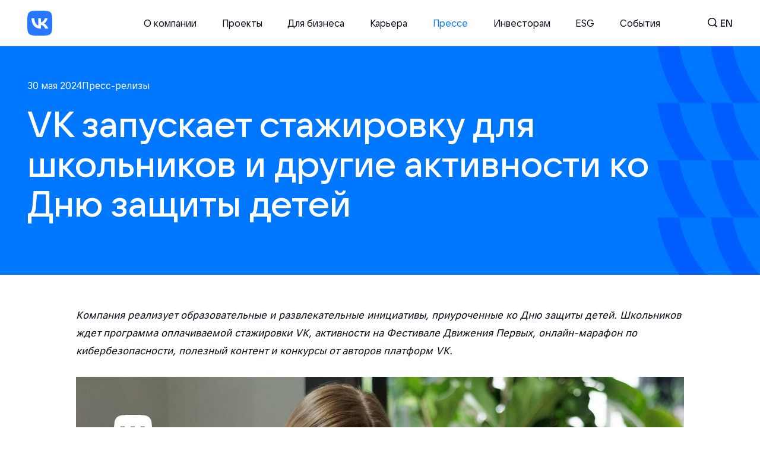

--- FILE ---
content_type: text/html; charset=utf-8
request_url: https://vk.company/ru/press/releases/11762/
body_size: 61855
content:
<!DOCTYPE html><html lang="ru"><head><meta charSet="utf-8"/><meta name="viewport" content="width=device-width"/><link rel="shortcut icon" href="/static/corp_redesign/img/fav_logo.ico"/><meta name="twitter:card" content="summary_large_image"/><meta property="og:image" content="/career/static/corp_redesign/img/cover VK.png"/><meta name="twitter:image" content="/career/static/corp_redesign/img/cover VK.png"/><title>VK / VK запускает стажировку для школьников и другие активности ко Дню защиты детей</title><link rel="shortcut icon" href="/static/corp_redesign/img/fav_logo.ico"/><meta property="og:title" content="VK / VK запускает стажировку для школьников и другие активности ко Дню защиты детей"/><meta name="twitter:title" content="VK / VK запускает стажировку для школьников и другие активности ко Дню защиты детей"/><meta property="og:type" content="page"/><meta name="description" content="Компания реализует образовательные и развлекательные инициативы, приуроченные ко Дню защиты детей. Школьников ждет программа оплачиваемой стажировки VK, активности на Фестивале Движения Первых, онлайн-марафон по кибербезопасности, полезный контент и конкурсы от авторов платформ VK.

Ста..."/><meta property="og:description" content="Компания реализует образовательные и развлекательные инициативы, приуроченные ко Дню защиты детей. Школьников ждет программа оплачиваемой стажировки VK, активности на Фестивале Движения Первых, онлайн-марафон по кибербезопасности, полезный контент и конкурсы от авторов платформ VK.

Ста..."/><meta name="twitter:description" content="Компания реализует образовательные и развлекательные инициативы, приуроченные ко Дню защиты детей. Школьников ждет программа оплачиваемой стажировки VK, активности на Фестивале Движения Первых, онлайн-марафон по кибербезопасности, полезный контент и конкурсы от авторов платформ VK.

Ста..."/><meta property="og:url" content="https://vk.company/ru/press/releases/11762/"/><meta property="twitter:url" content="https://vk.company/ru/press/releases/11762/"/><meta name="next-head-count" content="16"/><script>(function(w,d,s,l,i){w[l]=w[l]||[];w[l].push({'gtm.start':
        new Date().getTime(),event:'gtm.js'});var f=d.getElementsByTagName(s)[0],
        j=d.createElement(s),dl=l!='dataLayer'?'&l='+l:'';j.async=true;j.src=
        'https://www.googletagmanager.com/gtm.js?id='+i+dl;f.parentNode.insertBefore(j,f);
      })(window,document,'script','dataLayer','GTM-TFJ43KZ');</script><link rel="preload" href="/_next/static/css/cc4ff5bd5a59bd1c.css" as="style"/><link rel="stylesheet" href="/_next/static/css/cc4ff5bd5a59bd1c.css" data-n-g=""/><link rel="preload" href="/_next/static/css/2db8ae49962059b3.css" as="style"/><link rel="stylesheet" href="/_next/static/css/2db8ae49962059b3.css" data-n-p=""/><link rel="preload" href="/_next/static/css/2ece115944f1c87b.css" as="style"/><link rel="stylesheet" href="/_next/static/css/2ece115944f1c87b.css" data-n-p=""/><noscript data-n-css=""></noscript><script defer="" nomodule="" src="/_next/static/chunks/polyfills-c67a75d1b6f99dc8.js"></script><script src="/_next/static/chunks/webpack-761b96352022bc9d.js" defer=""></script><script src="/_next/static/chunks/framework-4ed89e9640adfb9e.js" defer=""></script><script src="/_next/static/chunks/main-eafae736e8af4156.js" defer=""></script><script src="/_next/static/chunks/pages/_app-7186def69de9e7ed.js" defer=""></script><script src="/_next/static/chunks/29107295-4a69275373f23f88.js" defer=""></script><script src="/_next/static/chunks/8711-587cc78a7cfae659.js" defer=""></script><script src="/_next/static/chunks/3954-a83b64c3f5c8f700.js" defer=""></script><script src="/_next/static/chunks/pages/press/releases/%5Bid%5D-50a37747e29e2163.js" defer=""></script><script src="/_next/static/1ALEDlkMBEhBfLTLJF_gE/_buildManifest.js" defer=""></script><script src="/_next/static/1ALEDlkMBEhBfLTLJF_gE/_ssgManifest.js" defer=""></script></head><body><noscript><iframe src="https://www.googletagmanager.com/ns.html?id=GTM-TFJ43KZ" height="0" width="0" style="display:none;visibility:hidden"></iframe></noscript><script>var _tmr = window._tmr || (window._tmr = []);
        _tmr.push({id: "391592", type: "pageView", start: (new Date()).getTime()});
        (function (d, w, id) {
          if (d.getElementById(id)) return;
          var ts = d.createElement("script"); ts.type = "text/javascript"; ts.async = true; ts.id = id;
          ts.src = "https://top-fwz1.mail.ru/js/code.js";
          var f = function () {var s = d.getElementsByTagName("script")[0]; s.parentNode.insertBefore(ts, s);};
          if (w.opera == "[object Opera]") { d.addEventListener("DOMContentLoaded", f, false); } else { f(); }
        })(document, window, "topmailru-code");</script><noscript><div><img src="https://top-fwz1.mail.ru/counter?id=391592;js=na" style="border:0;position:absolute;left:-9999px" alt="Top.Mail.Ru"/></div></noscript><div id="__next"><header class="Header_header__vSdFG"><div class="Header_headerContainer__9Xbnv AnimatedBlock_animatedBlock__OTNDA AnimatedBlock_animatedBlock_invert__QHsPw"><a id="header-logo" href="/ru/" class="Header_logo__tL_od" aria-label="VK"></a><a href="#main" aria-label="Перейти к основному контенту"></a><div class="Header_header__actions__J3nxy Header_actions__LZzy9"><a href="/search/" class="Header_iconSearch__CsdUa" aria-label="Поиск"></a><button aria-label="English" title="Сменить язык" class="Header_changeLanguageButton__Ai4QY">en</button><button class="Header_header__burger__PgxLV Header_burger__iZcJE" aria-label="Главное меню" aria-expanded="false"><div class="Header_burgerContent__mu6se"><div class="Header_burgerBar__EKhUu Header_burgerBar_top__I5EFX"></div><div class="Header_burgerBar__EKhUu Header_burgerBar_btm__PQdOR"></div></div></button></div><nav class="Header_menu__VYiuS"><ul class="Header_menuList__TwL7o"><li class="Header_menuListItem__6SO41"><div class="Header_menuLink__xRXTT Header_menuLink_hasSubList__VuvQy">О компании</div><a href="/ru/company/about/" class="Header_menuLink__xRXTT">О компании</a><ul class="Header_menuSubList__WYWtL"><li class="Header_menuSubListItem__aJA1j"><a href="/ru/company/about/">Что такое VK</a></li><li class="Header_menuSubListItem__aJA1j"><a href="/ru/company/education/">Образование</a></li><li class="Header_menuSubListItem__aJA1j"><a href="/ru/company/contacts/">Контакты</a></li></ul></li><li class="Header_menuListItem__6SO41"><a href="/ru/projects/" class="Header_menuLink__xRXTT">Проекты</a></li><li class="Header_menuListItem__6SO41"><a href="/ru/company/business/" class="Header_menuLink__xRXTT">Для бизнеса</a></li><li class="Header_menuListItem__6SO41"><div class="Header_menuLink__xRXTT Header_menuLink_hasSubList__VuvQy">Карьера</div><a href="https://team.vk.company/" class="Header_menuLink__xRXTT">Карьера</a><ul class="Header_menuSubList__WYWtL"><li class="Header_menuSubListItem__aJA1j Header_menuSubListItem_mobile__Z94hH"><a href="https://team.vk.company/">Карьера</a></li><li class="Header_menuSubListItem__aJA1j"><a href="https://team.vk.company/vacancy/">Вакансии</a></li><li class="Header_menuSubListItem__aJA1j"><a href="https://internship.vk.company/internship/">Стажировка</a></li></ul></li><li class="Header_menuListItem__6SO41"><div class="Header_menuLink__xRXTT Header_menuLink_hasSubList__VuvQy Header_menuLink_active__O63Dg">Прессе</div><a href="/ru/press/releases/" class="Header_menuLink__xRXTT Header_menuLink_active__O63Dg">Прессе</a><ul class="Header_menuSubList__WYWtL"><li class="Header_menuSubListItem__aJA1j Header_menuSubListItem_active__uNbDw"><a href="/ru/press/releases/">Пресс-релизы</a></li><li class="Header_menuSubListItem__aJA1j"><a href="/ru/press/contacts/">Контакты пресс-службы</a></li><li class="Header_menuSubListItem__aJA1j"><a href="/ru/press/identity/">Бренд VK</a></li></ul></li><li class="Header_menuListItem__6SO41"><div class="Header_menuLink__xRXTT Header_menuLink_hasSubList__VuvQy">Инвесторам</div><a href="/ru/investors/" class="Header_menuLink__xRXTT">Инвесторам</a><ul class="Header_menuSubList__WYWtL"><li class="Header_menuSubListItem__aJA1j Header_menuSubListItem_mobile__Z94hH"><a href="/ru/investors/">Инвесторам</a></li><li class="Header_menuSubListItem__aJA1j"><a href="/ru/investors/news/">IR новости и события</a></li><li class="Header_menuSubListItem__aJA1j"><a href="/ru/investors/results/">Отчеты и материалы</a></li><li class="Header_menuSubListItem__aJA1j"><a href="/ru/investors/corpgov/">Корпоративное управление</a></li><li class="Header_menuSubListItem__aJA1j"><a href="/ru/investors/shares/">Акции и дивиденды</a></li><li class="Header_menuSubListItem__aJA1j"><a href="/ru/investors/ir_blog/">IR блог</a></li><li class="Header_menuSubListItem__aJA1j"><a href="/ru/investors/analysts/">Аналитики</a></li><li class="Header_menuSubListItem__aJA1j"><a href="/ru/investors/ir_calendar/">Календарь</a></li><li class="Header_menuSubListItem__aJA1j"><a href="/ru/investors/ir_contacts/">Контакты для инвесторов</a></li></ul></li><li class="Header_menuListItem__6SO41"><div class="Header_menuLink__xRXTT Header_menuLink_hasSubList__VuvQy">ESG</div><a href="/ru/esg/" class="Header_menuLink__xRXTT">ESG</a><ul class="Header_menuSubList__WYWtL"><li class="Header_menuSubListItem__aJA1j Header_menuSubListItem_mobile__Z94hH"><a href="/ru/esg/">ESG</a></li><li class="Header_menuSubListItem__aJA1j"><a href="/ru/esg/csr/">Социальная ответственность</a></li><li class="Header_menuSubListItem__aJA1j"><a href="/ru/inclusion/">Цифровая доступность</a></li><li class="Header_menuSubListItem__aJA1j"><a href="/ru/esg/reports/">Отчеты</a></li><li class="Header_menuSubListItem__aJA1j"><a href="/ru/esg/blog/">ESG блог</a></li></ul></li><li class="Header_menuListItem__6SO41"><a href="/ru/press/events/" class="Header_menuLink__xRXTT">События</a></li></ul></nav></div></header><main id="main"><section class="PageHeader_pageHeader__mFBfY PageHeader_pageHeader_blue__sJZ9n"><div class="container container_content section-wrapper PageHeader_pageHeader__container__B_oCb"><div class="PageHeader_pageHeader__topWrapper__iZBk_"><div class="PageHeader_pageHeader__content__RQBGx"><div class="ReleasePage_pageHeaderSubTitle__eAfyn AnimatedBlock_animatedBlock__OTNDA"><span>30 мая 2024</span><span>Пресс-релизы</span></div><h1 class="title-h3"><div class="AnimatedRows_animateRow__yrLbH"><span class="AnimatedRows_animateItem__ztSa9">VK запускает стажировку для школьников и другие активности ко Дню защиты детей</span></div></h1></div><div class="PageHeader_pattern__BLcOy PageHeader_pageHeader__bg__39_yM"><svg viewBox="0 0 224 500" fill="var(--color-blue-deep)" xmlns="http://www.w3.org/2000/svg"><path d="M47.804 0C55.9955 47.278 76.9802 90.1705 107.063 124.982H47.8057C23.3135 88.1435 6.66039 45.7065 0 0H47.804Z"></path><path d="M47.804 125.006C55.9955 172.284 76.9802 215.177 107.063 249.988H47.8057C23.3135 213.15 6.66039 170.713 0 125.006H47.804Z"></path><path d="M47.804 250.006C55.9955 297.284 76.9802 340.177 107.063 374.988H47.8057C23.3135 338.15 6.66039 295.713 0 250.006H47.804Z"></path><path d="M47.804 375.018C55.9955 422.296 76.9802 465.188 107.063 500H47.8057C23.3135 463.161 6.66039 420.724 0 375.018H47.804Z"></path><path d="M164.474 0C172.665 47.278 193.65 90.1705 223.733 124.982H164.476C139.983 88.1435 123.33 45.7065 116.67 0H164.474Z"></path><path d="M164.474 125.006C172.665 172.284 193.65 215.177 223.733 249.988H164.476C139.983 213.15 123.33 170.713 116.67 125.006H164.474Z"></path><path d="M164.474 250.006C172.665 297.284 193.65 340.177 223.733 374.988H164.476C139.983 338.15 123.33 295.713 116.67 250.006H164.474Z"></path><path d="M164.474 375.018C172.665 422.296 193.65 465.188 223.733 500H164.476C139.983 463.161 123.33 420.724 116.67 375.018H164.474Z"></path></svg></div></div></div></section><div class="container AnimatedBlock_animatedBlock__OTNDA"><div class="publication-content"><p><em>Компания реализует образовательные и развлекательные инициативы, приуроченные ко Дню защиты детей. Школьников ждет программа оплачиваемой стажировки VK, активности на Фестивале Движения Первых, онлайн-марафон по кибербезопасности, полезный контент и конкурсы от авторов платформ VK.</em></p>
<p><em><img src="https://corp.vkcdn.ru/media/2024/05/30/photo.jpg" style="height: 1080px; width: 1920px;"/></em></p>
<p><strong>Стажировка VK специально для школьников</strong></p>
<p>VK впервые запускает программу оплачиваемой стажировки, рассчитанную на школьников. Набор открыт по пяти направлениям: машинное обучение, фронтенд- и бэкенд-разработка, ручное и автоматизированное тестирование.</p>
<p>Под руководством опытных наставников участники смогут решать реальные задачи в командах сервисов и продуктов VK: например, строить модели для VK Рекламы, разрабатывать веб-интерфейсы, тестировать B2B- и видеосервис. В рамках программы школьников-стажеров также ждет обучение софт скиллам — участники освоят инструменты планирования и навыки деловой коммуникации. По итогам стажировки HR-специалисты компании проведут для ребят консультации по карьерному развитию.</p>
<p>Программа ориентирована на школьников старше 14 лет. Чтобы попасть на нее, нужно до 13 июня <a href="https://vk.cc/cxf80D" target="_blank">подать заявку</a> и пройти отбор. Стажировка будет занимать 20 часов в неделю и проходить в гибридном формате в Москве и Санкт-Петербурге. Продолжительность программы — два месяца: с 8 июля по 31 августа.</p>
<p><strong>Марафон киберграмотности</strong></p>
<p>С 31 мая по 9 июня ребята смогут присоединиться к онлайн-марафону киберграмотности в <a href="http://vk.com/security" target="_blank">сообществе «Безопасность»</a> ВКонтакте. Школьники узнают об основных правилах кибергигиены и смогут закрепить знания с помощью тематических видеолекций, клипов, памяток, комиксов и заданий в мини-приложении «Другое Дело», разработанных экспертами VK по информационной безопасности. В специальном видеовыпуске марафона дети расскажут, как они понимают профессиональные термины, а эксперты по кибербезопасности попробуют их угадать по описанию.</p>
<p>С 31 мая пользователи смогут узнать о технологиях для обеспечения безопасности аккаунтов, цифровой гигиене и возможностях детской почты в специальном проекте Облака и Почты Mail.ru. Здесь же для зрителей будет видеовыпуск, в котором дети ИТ-специалистов отвечают на вопросы про пароли родителей, современные технологии, происхождение интернета и безопасность в сети.</p>
<p><strong>Мастер-классы и конкурсы на Фестивале Движения Первых</strong></p>
<p>1 и 2 июня на Фестивале Движения Первых, главной площадкой которого станет выставка-форум «Россия», будет работать многофункциональное открытое летнее пространство VK. Гости фестиваля смогут познакомиться с сервисами компании для школьников — Сферумом и Учи.ру.</p>
<p>В зоне Сферума учащиеся смогут научиться рисовать стикеры вместе с профессиональными иллюстраторами, поучаствовать в танцевальном флешмобе, музыкальных мастер-классах, а еще получить подарки и найти новых друзей. В интерактивном пространстве Учи.ру школьники узнают, как провести лето интересно и полезно. Ребята научатся азам игры в шахматы и попробуют свои силы в онлайн-турнире на платформе. Также школьников ждут мастер-классы по созданию комиксов, аквагрим с любимыми героями платформы и призы.</p>
<p>В пространстве VK гости смогут выполнять задания в <a href="https://vk.com/app7785085" target="_blank">мини-приложении «Другое Дело»</a> и получать за это призы. Также участники фестиваля на ВДНХ смогут публиковать истории ВКонтакте с хештегом #местовстречиПервых и получат возможность увидеть себя на экранах главной сцены.</p>
<p>Ко Дню защиты детей VK также проведет серию онлайн-активностей с участием популярных блогеров на площадках Фестиваля Движения Первых по всей стране. Школьники смогут присоединиться к тематическим конкурсам в VK Клипах и учебном профиле Сферум в VK Мессенджере и получить призы. Все подробности участники смогут найти в <a href="https://vk.com/mypervie" target="_blank">сообществе «Движения Первых»</a> и <a href="https://sferum.ru/?p=channel&amp;channelId=-225507636" target="_blank">канале в Сферуме</a>.</p>
<p><strong>«Отпуск по-детски», сказочная викторина и клипы о главном</strong></p>
<p>Ко Дню защиты детей тревел-блогеры <a href="https://vk.com/natalia_koks" target="_blank">Наталья Богданова</a>, <a href="https://vk.com/club211397633" target="_blank">Александр Михайленко</a> и <a href="https://vk.com/im_ksun" target="_blank">Ксения Прохорова</a> вспомнят свои детские впечатления от путешествий и предложат подписчикам опубликовать рисунок или письмо своего ребенка на тему путешествия мечты. В подарок пользователи ВКонтакте смогут получить сертификат на семейное путешествие. Приз разыграют среди авторов лучших работ. Имена шести победителей объявят 16 июня.</p>
<p>Подписчиков сообществ <a href="https://vk.com/oksanafrolenok" target="_blank">Оксаны Фролёнок</a>, <a href="https://vk.com/anyagigagog" target="_blank">Анны Брыкун (Гигагог)</a>, <a href="https://vk.com/lena_and_dima" target="_blank">Лены и Димы Тверяковых (Lena_and_Dima)</a>, <a href="https://vk.com/bosvel" target="_blank">Льва Соболева</a>, <a href="https://vk.com/mezenovakaterina" target="_blank">Екатерины Мезеновой</a> и <a href="https://vk.com/krissmari" target="_blank">Кристины Уймановой</a> ВКонтакте ждут викторина о детских сказках и возможность сочинить собственную историю. Победители викторины и авторы самых креативных сказок получат призы от блогеров.</p>
<p>Блогер Мухамед Тлизамов выпустил серию VK Клипов, в которых он в своем авторском стиле опрашивает детей и их родителей о любви, поддержке и мечтах. Ролики будут опубликованы в сообществе <a href="https://vk.com/vkholidays?from=search" target="_blank">VK Праздники</a> ВКонтакте.</p></div><div class="PublicationContent_sharing__s9JYo"><div>Поделиться</div><div class="PublicationContent_sharingLinks__pASzx"><a class="PublicationContent_sharingLink__7cRAj" href="http://vk.com/share.php?url="><svg width="22" height="22" viewBox="0 0 22 22" fill="none" xmlns="http://www.w3.org/2000/svg"><path fill-rule="evenodd" clip-rule="evenodd" d="M1.54648 1.54648C0 3.09295 0 5.58197 0 10.56V11.44C0 16.418 0 18.907 1.54648 20.4535C3.09295 22 5.58197 22 10.56 22H11.44C16.418 22 18.907 22 20.4535 20.4535C22 18.907 22 16.418 22 11.44V10.56C22 5.58197 22 3.09295 20.4535 1.54648C18.907 0 16.418 0 11.44 0H10.56C5.58197 0 3.09295 0 1.54648 1.54648ZM3.71245 6.69082C3.83161 12.4108 6.69159 15.8483 11.7058 15.8483H11.99V12.5758C13.8325 12.7591 15.2257 14.1066 15.7849 15.8483H18.3883C17.6733 13.245 15.794 11.8058 14.6207 11.2558C15.794 10.5775 17.444 8.92748 17.8382 6.69082H15.4731C14.9598 8.50582 13.4383 10.1558 11.99 10.3116V6.69082H9.6249V13.0341C8.15824 12.6675 6.3066 10.8891 6.2241 6.69082H3.71245Z" fill="#7C8A9A"></path></svg></a><a class="PublicationContent_sharingLink__7cRAj" href="http://connect.ok.ru/offer?url="><svg width="22" height="22" viewBox="0 0 22 22" fill="none" xmlns="http://www.w3.org/2000/svg"><path d="M9.75601 5.79891C10.0792 5.47567 10.52 5.27977 11 5.27977C11.4898 5.27977 11.9305 5.47567 12.244 5.79891C12.5672 6.12215 12.7631 6.56294 12.7631 7.0429C12.7631 7.52286 12.5672 7.97344 12.244 8.28689C11.9207 8.61013 11.48 8.80603 11 8.80603C10.5102 8.80603 10.0695 8.61013 9.75601 8.28689C9.43277 7.96365 9.23686 7.52286 9.23686 7.0429C9.23686 6.56294 9.43277 6.12215 9.75601 5.79891Z" fill="#7C8A9A"></path><path fill-rule="evenodd" clip-rule="evenodd" d="M0 10.5592C0 5.58326 0 3.09528 1.54764 1.54764C3.09528 0 5.58326 0 10.5592 0H11.4408C16.4167 0 18.9047 0 20.4524 1.54764C22 3.09528 22 5.58326 22 10.5592V11.4408C22 16.4167 22 18.9047 20.4524 20.4524C18.9047 22 16.4167 22 11.4408 22H10.5592C5.58326 22 3.09528 22 1.54764 20.4524C0 18.9047 0 16.4167 0 11.4408V10.5592ZM11 10.9414C12.0775 10.9414 13.0472 10.5104 13.7524 9.80514C14.4577 9.09989 14.8887 8.12037 14.8887 7.05269C14.8887 5.97522 14.4577 5.0055 13.7524 4.30025C13.0472 3.59499 12.0775 3.164 11 3.164C9.92253 3.164 8.9528 3.59499 8.24755 4.30025C7.54229 5.0055 7.11131 5.97522 7.11131 7.05269C7.11131 8.13017 7.54229 9.09989 8.24755 9.80514C8.9528 10.5006 9.92253 10.9414 11 10.9414ZM15.0847 10.9512L16.2307 12.5086C16.2797 12.587 16.2699 12.6947 16.1916 12.7535C15.2316 13.5371 14.1248 14.0562 12.9592 14.3305L15.3688 18.5718C15.4373 18.6894 15.3492 18.8363 15.212 18.8363H12.8514C12.7828 18.8363 12.7143 18.7971 12.6849 18.7285L11.0001 14.9672L9.31534 18.7285C9.28595 18.7971 9.21739 18.8363 9.14882 18.8363H6.78818C6.65105 18.8363 6.56289 18.6894 6.62166 18.5718L9.03128 14.3305C7.86565 14.0562 6.749 13.5371 5.78907 12.7535C5.7205 12.6947 5.70091 12.587 5.75969 12.5086L6.89593 10.9512C6.96449 10.863 7.09183 10.8532 7.17019 10.9218C8.24766 11.8327 9.57001 12.4302 10.9903 12.4302C12.4106 12.4302 13.733 11.8425 14.8104 10.9218C14.8986 10.8532 15.0161 10.863 15.0847 10.9512Z" fill="#7C8A9A"></path></svg></a><button class="PublicationContent_sharingLink__7cRAj"><svg xmlns="http://www.w3.org/2000/svg" fill="none" viewBox="0 0 29 28"><path stroke="currentColor" stroke-linecap="round" stroke-linejoin="round" stroke-width="2" d="m12.425 15.308-.463-.448a4 4 0 0 1-.096-5.65l6.1-6.327a4 4 0 0 1 5.656-.104l1.515 1.46a4 4 0 0 1 .103 5.658l-3.123 3.236"></path><path stroke="currentColor" stroke-linecap="round" stroke-width="2" d="m16.119 12.692.462.448a4 4 0 0 1 .097 5.65l-3.053 3.167-3.048 3.16a4 4 0 0 1-5.656.104l-1.515-1.46a4 4 0 0 1-.102-5.658l3.122-3.236"></path></svg><div class="PublicationContent_sharingLinkPopUp__Snq9l">Скопировать ссылку</div></button></div></div></div><div class="container"><h1 class="title-h2"><div class="AnimatedRows_animateRow__yrLbH"><span class="AnimatedRows_animateItem__ztSa9">Пресс-релизы</span></div></h1><div class="ReleasePage_publications__RuTnc"><div class="Publications_publications__W_xfn"><div class="Publications_publicationsMain__wN0FV Publications_publicationsList__LsLm9"><div class="Publications_publicationItem__ICFNd AnimatedBlock_animatedBlock__OTNDA"><a href="/press/releases/12201/" class="Publications_publication__Ehhcu Publications_publication_large__rTopM"><div class="Publications_publicationImage__bI10M"><img src="/corp_static/img/card_pattern.svg" alt=""/></div><div class="Publications_publicationContent__7OU4h"><div class="Publications_publicationBody___FYql"><div class="Publications_publicationSubtitle__e297T">15 января 2026</div><div class="Publications_publicationTitle__oKOtT">АШАН начал тестировать подтверждение возраста  с помощью национального мессенджера</div></div><div class="Publications_publicationFooter__t14iM"><div class="Publications_linkArrow__yZnnm"></div></div></div></a></div><div class="Publications_publicationItem__ICFNd AnimatedBlock_animatedBlock__OTNDA"><a href="/press/releases/12200/" class="Publications_publication__Ehhcu"><div class="Publications_publicationImage__bI10M"><img src="/corp_static/img/card_pattern.svg" alt=""/></div><div class="Publications_publicationContent__7OU4h"><div class="Publications_publicationBody___FYql"><div class="Publications_publicationSubtitle__e297T">15 января 2026</div><div class="Publications_publicationTitle__oKOtT">VK и Open Data Science проведут Data Ёлку в Москве и Санкт-Петербурге</div></div><div class="Publications_publicationFooter__t14iM"><div class="Publications_linkArrow__yZnnm"></div></div></div></a></div><div class="Publications_publicationItem__ICFNd AnimatedBlock_animatedBlock__OTNDA"><a href="/press/releases/12199/" class="Publications_publication__Ehhcu Publications_publication_smallTitle__z4Kpk"><div class="Publications_publicationImage__bI10M"><img src="/corp_static/img/card_pattern.svg" alt=""/></div><div class="Publications_publicationContent__7OU4h"><div class="Publications_publicationBody___FYql"><div class="Publications_publicationSubtitle__e297T">14 января 2026</div><div class="Publications_publicationTitle__oKOtT">В МАХ зарегистрировались 85 миллионов пользователей</div></div><div class="Publications_publicationFooter__t14iM"><div class="Publications_linkArrow__yZnnm"></div></div></div></a></div><div class="Publications_publicationItem__ICFNd AnimatedBlock_animatedBlock__OTNDA"><a href="/press/releases/12198/" class="Publications_publication__Ehhcu"><div class="Publications_publicationImage__bI10M"><img src="/corp_static/img/card_pattern.svg" alt=""/></div><div class="Publications_publicationContent__7OU4h"><div class="Publications_publicationBody___FYql"><div class="Publications_publicationSubtitle__e297T">13 января 2026</div><div class="Publications_publicationTitle__oKOtT">Пользователям МАХ стала доступна быстрая регистрация в Radisson Hotels</div></div><div class="Publications_publicationFooter__t14iM"><div class="Publications_linkArrow__yZnnm"></div></div></div></a></div><div class="Publications_publicationItem__ICFNd AnimatedBlock_animatedBlock__OTNDA"><a href="/press/releases/12197/" class="Publications_publication__Ehhcu Publications_publication_smallTitle__z4Kpk"><div class="Publications_publicationImage__bI10M"><img src="/corp_static/img/card_pattern.svg" alt=""/></div><div class="Publications_publicationContent__7OU4h"><div class="Publications_publicationBody___FYql"><div class="Publications_publicationSubtitle__e297T">13 января 2026</div><div class="Publications_publicationTitle__oKOtT">VK Реклама добавила новый инструмент оценки рекламных кампаний</div></div><div class="Publications_publicationFooter__t14iM"><div class="Publications_linkArrow__yZnnm"></div></div></div></a></div><div class="Publications_publicationItem__ICFNd AnimatedBlock_animatedBlock__OTNDA"><a href="/press/releases/12196/" class="Publications_publication__Ehhcu"><div class="Publications_publicationImage__bI10M"><img src="/corp_static/img/card_pattern.svg" alt=""/></div><div class="Publications_publicationContent__7OU4h"><div class="Publications_publicationBody___FYql"><div class="Publications_publicationSubtitle__e297T">29 декабря 2025</div><div class="Publications_publicationTitle__oKOtT">В национальном мессенджере зарегистрировались 80 миллионов человек</div></div><div class="Publications_publicationFooter__t14iM"><div class="Publications_linkArrow__yZnnm"></div></div></div></a></div></div></div><a class="ButtonPrimary_btn__jnkG1 ReleasePage_showMoreButton__g_HWO AnimatedBlock_animatedBlock__OTNDA" href="/press/releases/" tabindex="0">Смотреть все<div class="ButtonPrimary_btnIcon__1DMCv"><svg width="18" height="18" viewBox="0 0 18 18" fill="none" xmlns="http://www.w3.org/2000/svg"><path d="M2.59959 15.4174L17.059 0.959791M17.1004 17.1004V0.900391H0.900391" stroke="currentColor" stroke-linecap="round" stroke-linejoin="round"></path></svg></div></a></div></div><div class="Toastify"></div></main><footer class="Footer_footer__BcpJO"><div class="container AnimatedBlock_animatedBlock__OTNDA"><ul class="Footer_menu__Iqo7Y"><li class="Footer_menuLink__hyPCI"><a href="/ru/company/about/" class="Footer_menuLinkA___4ofL">О компании</a><ul class="Footer_menuSubLinks__Jpunb"><li><a href="/ru/company/about/" class="Footer_menuLinkSubA__bq6V7">Что такое VK</a></li><li><a href="/ru/company/education/" class="Footer_menuLinkSubA__bq6V7">Образование</a></li><li><a href="/ru/company/contacts/" class="Footer_menuLinkSubA__bq6V7">Контакты</a></li></ul></li><li class="Footer_menuLink__hyPCI"><a href="/ru/projects/" class="Footer_menuLinkA___4ofL">Проекты</a></li><li class="Footer_menuLink__hyPCI"><a href="/ru/company/business/" class="Footer_menuLinkA___4ofL">Для бизнеса</a></li><li class="Footer_menuLink__hyPCI"><a href="https://team.vk.company/" class="Footer_menuLinkA___4ofL">Карьера</a><ul class="Footer_menuSubLinks__Jpunb"><li><a href="https://team.vk.company/vacancy/" class="Footer_menuLinkSubA__bq6V7">Вакансии</a></li><li><a href="https://internship.vk.company/internship/" class="Footer_menuLinkSubA__bq6V7">Стажировка</a></li></ul></li><li class="Footer_menuLink__hyPCI"><a href="/ru/press/releases/" class="Footer_menuLinkA___4ofL">Прессе</a><ul class="Footer_menuSubLinks__Jpunb"><li><a href="/ru/press/releases/" class="Footer_menuLinkSubA__bq6V7">Пресс-релизы</a></li><li><a href="/ru/press/contacts/" class="Footer_menuLinkSubA__bq6V7">Контакты пресс-службы</a></li><li><a href="/ru/press/identity/" class="Footer_menuLinkSubA__bq6V7">Бренд VK</a></li></ul></li><li class="Footer_menuLink__hyPCI"><a href="/ru/investors/" class="Footer_menuLinkA___4ofL">Инвесторам</a><ul class="Footer_menuSubLinks__Jpunb"><li><a href="/ru/investors/news/" class="Footer_menuLinkSubA__bq6V7">IR новости и события</a></li><li><a href="/ru/investors/results/" class="Footer_menuLinkSubA__bq6V7">Отчеты и материалы</a></li><li><a href="/ru/investors/corpgov/" class="Footer_menuLinkSubA__bq6V7">Корпоративное управление</a></li><li><a href="/ru/investors/shares/" class="Footer_menuLinkSubA__bq6V7">Акции и дивиденды</a></li><li><a href="/ru/investors/ir_blog/" class="Footer_menuLinkSubA__bq6V7">IR блог</a></li><li><a href="/ru/investors/analysts/" class="Footer_menuLinkSubA__bq6V7">Аналитики</a></li><li><a href="/ru/investors/ir_calendar/" class="Footer_menuLinkSubA__bq6V7">Календарь</a></li><li><a href="/ru/investors/ir_contacts/" class="Footer_menuLinkSubA__bq6V7">Контакты для инвесторов</a></li></ul></li><li class="Footer_menuLink__hyPCI"><a href="/ru/esg/" class="Footer_menuLinkA___4ofL">ESG</a><ul class="Footer_menuSubLinks__Jpunb"><li><a href="/ru/esg/csr/" class="Footer_menuLinkSubA__bq6V7">Социальная ответственность</a></li><li><a href="/ru/inclusion/" class="Footer_menuLinkSubA__bq6V7">Цифровая доступность</a></li><li><a href="/ru/esg/reports/" class="Footer_menuLinkSubA__bq6V7">Отчеты</a></li><li><a href="/ru/esg/blog/" class="Footer_menuLinkSubA__bq6V7">ESG блог</a></li></ul></li><li class="Footer_menuLink__hyPCI"><a href="/ru/press/events/" class="Footer_menuLinkA___4ofL">События</a></li></ul><div class="Footer_mobile__68WSP"><div><div class="Footer_mobileItemMain__01xnm"><a href="/ru/company/about/" class="Footer_menuLinkA___4ofL">О компании</a><div class="Footer_mobileItemMainCircle__bnDQi"><svg width="14" height="8" viewBox="0 0 14 8" fill="none" xmlns="http://www.w3.org/2000/svg" class="Footer_mobileItemMainCircleArrow__uwD9W"><path d="M6.15078 6.42491L12.5147 0.0609493L13.3633 0.909478L6.99931 7.27344L6.15078 6.42491Z" fill="#0077FF"></path><path d="M1.48388 0.0609478L7.84784 6.42491L6.99931 7.27344L0.635354 0.909476L1.48388 0.0609478Z" fill="#0077FF"></path></svg></div></div></div><div><div class="Footer_mobileItemMain__01xnm"><a href="/ru/projects/" class="Footer_menuLinkA___4ofL">Проекты</a></div></div><div><div class="Footer_mobileItemMain__01xnm"><a href="/ru/company/business/" class="Footer_menuLinkA___4ofL">Для бизнеса</a></div></div><div><div class="Footer_mobileItemMain__01xnm"><a href="https://team.vk.company/" class="Footer_menuLinkA___4ofL">Карьера</a><div class="Footer_mobileItemMainCircle__bnDQi"><svg width="14" height="8" viewBox="0 0 14 8" fill="none" xmlns="http://www.w3.org/2000/svg" class="Footer_mobileItemMainCircleArrow__uwD9W"><path d="M6.15078 6.42491L12.5147 0.0609493L13.3633 0.909478L6.99931 7.27344L6.15078 6.42491Z" fill="#0077FF"></path><path d="M1.48388 0.0609478L7.84784 6.42491L6.99931 7.27344L0.635354 0.909476L1.48388 0.0609478Z" fill="#0077FF"></path></svg></div></div></div><div><div class="Footer_mobileItemMain__01xnm"><a href="/ru/press/releases/" class="Footer_menuLinkA___4ofL">Прессе</a><div class="Footer_mobileItemMainCircle__bnDQi"><svg width="14" height="8" viewBox="0 0 14 8" fill="none" xmlns="http://www.w3.org/2000/svg" class="Footer_mobileItemMainCircleArrow__uwD9W"><path d="M6.15078 6.42491L12.5147 0.0609493L13.3633 0.909478L6.99931 7.27344L6.15078 6.42491Z" fill="#0077FF"></path><path d="M1.48388 0.0609478L7.84784 6.42491L6.99931 7.27344L0.635354 0.909476L1.48388 0.0609478Z" fill="#0077FF"></path></svg></div></div></div><div><div class="Footer_mobileItemMain__01xnm"><a href="/ru/investors/" class="Footer_menuLinkA___4ofL">Инвесторам</a><div class="Footer_mobileItemMainCircle__bnDQi"><svg width="14" height="8" viewBox="0 0 14 8" fill="none" xmlns="http://www.w3.org/2000/svg" class="Footer_mobileItemMainCircleArrow__uwD9W"><path d="M6.15078 6.42491L12.5147 0.0609493L13.3633 0.909478L6.99931 7.27344L6.15078 6.42491Z" fill="#0077FF"></path><path d="M1.48388 0.0609478L7.84784 6.42491L6.99931 7.27344L0.635354 0.909476L1.48388 0.0609478Z" fill="#0077FF"></path></svg></div></div></div><div><div class="Footer_mobileItemMain__01xnm"><a href="/ru/esg/" class="Footer_menuLinkA___4ofL">ESG</a><div class="Footer_mobileItemMainCircle__bnDQi"><svg width="14" height="8" viewBox="0 0 14 8" fill="none" xmlns="http://www.w3.org/2000/svg" class="Footer_mobileItemMainCircleArrow__uwD9W"><path d="M6.15078 6.42491L12.5147 0.0609493L13.3633 0.909478L6.99931 7.27344L6.15078 6.42491Z" fill="#0077FF"></path><path d="M1.48388 0.0609478L7.84784 6.42491L6.99931 7.27344L0.635354 0.909476L1.48388 0.0609478Z" fill="#0077FF"></path></svg></div></div></div><div><div class="Footer_mobileItemMain__01xnm"><a href="/ru/press/events/" class="Footer_menuLinkA___4ofL">События</a></div></div></div><div class="Footer_bottom__rm14m"><div class="Footer_bottomLeft__qrQHG"><div>© <!-- -->2026<!-- --> <a href="https://vk.company/" target="_blank" rel="noreferrer">VK</a></div><a target="_blank" href="https://www.e-disclosure.ru/portal/company.aspx?id=38965" rel="noreferrer" aria-label="Раскрытие информации">Раскрытие информации</a></div><div><div class="Footer_socialLinks__kr_p_"><a target="_blank" href="https://vk.com/insidevk" rel="noreferrer" aria-label="VK"><svg width="22" height="22" viewBox="0 0 22 22" fill="none" xmlns="http://www.w3.org/2000/svg"><path fill-rule="evenodd" clip-rule="evenodd" d="M1.54648 1.54648C0 3.09295 0 5.58197 0 10.56V11.44C0 16.418 0 18.907 1.54648 20.4535C3.09295 22 5.58197 22 10.56 22H11.44C16.418 22 18.907 22 20.4535 20.4535C22 18.907 22 16.418 22 11.44V10.56C22 5.58197 22 3.09295 20.4535 1.54648C18.907 0 16.418 0 11.44 0H10.56C5.58197 0 3.09295 0 1.54648 1.54648ZM3.71245 6.69082C3.83161 12.4108 6.69159 15.8483 11.7058 15.8483H11.99V12.5758C13.8325 12.7591 15.2257 14.1066 15.7849 15.8483H18.3883C17.6733 13.245 15.794 11.8058 14.6207 11.2558C15.794 10.5775 17.444 8.92748 17.8382 6.69082H15.4731C14.9598 8.50582 13.4383 10.1558 11.99 10.3116V6.69082H9.6249V13.0341C8.15824 12.6675 6.3066 10.8891 6.2241 6.69082H3.71245Z" fill="#7C8A9A"></path></svg></a><a target="_blank" href="https://ok.ru/insidevk" rel="noreferrer" aria-label="OK"><svg width="22" height="22" viewBox="0 0 22 22" fill="none" xmlns="http://www.w3.org/2000/svg"><path d="M9.75601 5.79891C10.0792 5.47567 10.52 5.27977 11 5.27977C11.4898 5.27977 11.9305 5.47567 12.244 5.79891C12.5672 6.12215 12.7631 6.56294 12.7631 7.0429C12.7631 7.52286 12.5672 7.97344 12.244 8.28689C11.9207 8.61013 11.48 8.80603 11 8.80603C10.5102 8.80603 10.0695 8.61013 9.75601 8.28689C9.43277 7.96365 9.23686 7.52286 9.23686 7.0429C9.23686 6.56294 9.43277 6.12215 9.75601 5.79891Z" fill="#7C8A9A"></path><path fill-rule="evenodd" clip-rule="evenodd" d="M0 10.5592C0 5.58326 0 3.09528 1.54764 1.54764C3.09528 0 5.58326 0 10.5592 0H11.4408C16.4167 0 18.9047 0 20.4524 1.54764C22 3.09528 22 5.58326 22 10.5592V11.4408C22 16.4167 22 18.9047 20.4524 20.4524C18.9047 22 16.4167 22 11.4408 22H10.5592C5.58326 22 3.09528 22 1.54764 20.4524C0 18.9047 0 16.4167 0 11.4408V10.5592ZM11 10.9414C12.0775 10.9414 13.0472 10.5104 13.7524 9.80514C14.4577 9.09989 14.8887 8.12037 14.8887 7.05269C14.8887 5.97522 14.4577 5.0055 13.7524 4.30025C13.0472 3.59499 12.0775 3.164 11 3.164C9.92253 3.164 8.9528 3.59499 8.24755 4.30025C7.54229 5.0055 7.11131 5.97522 7.11131 7.05269C7.11131 8.13017 7.54229 9.09989 8.24755 9.80514C8.9528 10.5006 9.92253 10.9414 11 10.9414ZM15.0847 10.9512L16.2307 12.5086C16.2797 12.587 16.2699 12.6947 16.1916 12.7535C15.2316 13.5371 14.1248 14.0562 12.9592 14.3305L15.3688 18.5718C15.4373 18.6894 15.3492 18.8363 15.212 18.8363H12.8514C12.7828 18.8363 12.7143 18.7971 12.6849 18.7285L11.0001 14.9672L9.31534 18.7285C9.28595 18.7971 9.21739 18.8363 9.14882 18.8363H6.78818C6.65105 18.8363 6.56289 18.6894 6.62166 18.5718L9.03128 14.3305C7.86565 14.0562 6.749 13.5371 5.78907 12.7535C5.7205 12.6947 5.70091 12.587 5.75969 12.5086L6.89593 10.9512C6.96449 10.863 7.09183 10.8532 7.17019 10.9218C8.24766 11.8327 9.57001 12.4302 10.9903 12.4302C12.4106 12.4302 13.733 11.8425 14.8104 10.9218C14.8986 10.8532 15.0161 10.863 15.0847 10.9512Z" fill="#7C8A9A"></path></svg></a><a target="_blank" href="https://max.ru/inside_vk" rel="noreferrer" aria-label="OK"><svg width="24" height="24" viewBox="0 0 24 24" fill="none" xmlns="http://www.w3.org/2000/svg"><g clip-path="url(#clip0_1_23990)"><path fill-rule="evenodd" clip-rule="evenodd" d="M7.12407 22.3166C7.0025 22.2306 6.835 22.2539 6.73312 22.3626C5.37136 23.815 1.88626 24.8338 1.72662 22.8515C1.72662 21.2983 1.37777 19.9895 0.993682 18.5485C0.523272 16.7836 0 14.8204 0 11.967C0 5.163 5.58018 0.0460205 12.1964 0.0460205C18.8126 0.0460205 24 5.41283 24 12.0331C24 18.6534 18.6475 23.8881 12.259 23.8881C9.99251 23.8881 8.89266 23.5688 7.12407 22.3166ZM12.382 5.94548C9.24212 5.78083 6.79189 7.95955 6.25158 11.3696C5.80414 14.1936 6.59745 17.6346 7.27601 17.8078C7.56381 17.8812 8.2564 17.3515 8.76029 16.8763C8.85503 16.787 8.99827 16.772 9.10936 16.8399C9.89485 17.3202 10.7842 17.6811 11.7646 17.7326C14.988 17.9016 17.8446 15.3788 18.0134 12.1551C18.1823 8.93143 15.6054 6.11452 12.382 5.94548Z" fill="#7C8A9A"></path></g><defs><clipPath id="clip0_1_23990"><rect width="24" height="24" fill="white"></rect></clipPath></defs></svg></a><a target="_blank" href="https://t.me/inside_vk" rel="noreferrer" aria-label="Telegram"><svg width="22" height="22" viewBox="0 0 22 22" fill="none" xmlns="http://www.w3.org/2000/svg"><path fill-rule="evenodd" clip-rule="evenodd" d="M1.54648 1.54648C0 3.09295 0 5.58197 0 10.56V11.44C0 16.418 0 18.907 1.54648 20.4535C3.09295 22 5.58197 22 10.56 22H11.44C16.418 22 18.907 22 20.4535 20.4535C22 18.907 22 16.418 22 11.44V10.56C22 5.58197 22 3.09295 20.4535 1.54648C18.907 0 16.418 0 11.44 0H10.56C5.58197 0 3.09295 0 1.54648 1.54648ZM12.6554 6.46349L3.71924 10.0236C2.14729 10.617 3.06745 11.1732 3.06745 11.1732C3.06745 11.1732 4.40936 11.6182 5.55956 11.952C6.70976 12.2858 7.3232 11.9149 7.3232 11.9149L12.7321 8.39759C14.6491 7.13671 14.189 8.17508 13.7289 8.62009C12.7321 9.58429 11.0835 11.1048 9.70324 12.3285C9.0898 12.8477 9.39652 13.2927 9.6649 13.5153C10.4451 14.1538 12.2822 15.3148 13.1174 15.8427C13.3493 15.9892 13.5039 16.087 13.5372 16.1112C13.7289 16.2595 14.8025 16.927 15.4542 16.7787C16.106 16.6303 16.1827 15.7774 16.1827 15.7774L17.1412 9.95228C17.2274 9.39948 17.3135 8.85861 17.3937 8.35506C17.599 7.06565 17.7654 6.021 17.793 5.64763C17.908 4.38676 16.5278 4.90594 16.5278 4.90594C16.5278 4.90594 13.5372 6.09264 12.6554 6.46349Z" fill="#7C8A9A"></path></svg></a><a target="_blank" href="https://dzen.ru/vkteam" rel="noreferrer" aria-label="OK"><svg width="22" height="22" viewBox="0 0 22 22" fill="none" xmlns="http://www.w3.org/2000/svg"><g clip-path="url(#clip0_3928_7176)"><path fill-rule="evenodd" clip-rule="evenodd" d="M11.0412 21.9941H10.9535C6.58678 21.9941 4.03296 21.5543 2.25406 19.8107C0.4228 17.9428 0 15.4073 0 11.0576V10.9346C0 6.58483 0.4228 4.03101 2.25406 2.18142C4.04998 0.437864 6.58678 -0.00195312 10.9548 -0.00195312H11.0425C15.3923 -0.00195312 17.9461 0.437864 19.7407 2.18142C21.572 4.04934 21.9948 6.58483 21.9948 10.9346V11.0576C21.9948 15.4087 21.572 17.9612 19.7407 19.8107C17.9448 21.5543 15.4093 21.9941 11.0412 21.9941ZM19.2233 10.6729C19.307 10.6768 19.3751 10.7462 19.3751 10.8299H19.3738V11.1807C19.3738 11.2658 19.3057 11.3351 19.222 11.3377C16.2157 11.4516 14.3873 11.8338 13.1059 13.1151C11.8259 14.3951 11.4438 16.2209 11.3286 19.222C11.3247 19.3057 11.2553 19.3738 11.1715 19.3738H10.8195C10.7344 19.3738 10.665 19.3057 10.6624 19.222C10.5472 16.2209 10.1651 14.3951 8.88505 13.1151C7.60504 11.8351 5.77533 11.4516 2.76901 11.3377C2.68525 11.3338 2.61719 11.2645 2.61719 11.1807V10.8299C2.61719 10.7449 2.68525 10.6755 2.76901 10.6729C5.77533 10.559 7.60373 10.1768 8.88505 8.89552C10.1677 7.61289 10.5498 5.78056 10.6637 2.76901C10.6676 2.68525 10.737 2.61719 10.8208 2.61719H11.1715C11.2566 2.61719 11.326 2.68525 11.3286 2.76901C11.4424 5.78187 11.8246 7.61289 13.1072 8.89552C14.3873 10.1755 16.217 10.559 19.2233 10.6729Z" fill="#7C8A9A"></path></g><defs><clipPath id="clip0_3928_7176"><rect width="22" height="22" fill="white"></rect></clipPath></defs></svg></a><a target="_blank" href="https://habr.com/ru/companies/vk/articles/" rel="noreferrer" aria-label="Habr"><svg width="22" height="22" viewBox="0 0 22 22" fill="none" xmlns="http://www.w3.org/2000/svg"><path fill-rule="evenodd" clip-rule="evenodd" d="M1.54764 1.54764C0 3.09528 0 5.58326 0 10.5592V11.4408C0 16.4167 0 18.9047 1.54764 20.4524C3.09528 22 5.58326 22 10.5592 22H11.4408C16.4167 22 18.9047 22 20.4524 20.4524C22 18.9047 22 16.4167 22 11.4408V10.5592C22 5.58326 22 3.09528 20.4524 1.54764C18.9047 0 16.4167 0 11.4408 0H10.5592C5.58326 0 3.09528 0 1.54764 1.54764ZM6.43361 4.01172V17.3042H9.43926V12.9499C9.43926 12.2641 9.48403 11.5453 9.80756 11.1479C10.1069 10.7801 10.5101 10.584 11.0092 10.584C11.4807 10.584 11.8526 10.7269 12.2294 11.2403C12.5542 11.6828 12.5477 12.1328 12.5397 12.6795C12.5384 12.767 12.5371 12.857 12.5371 12.9499V17.3042H15.5109V12.6005C15.5109 11.7982 15.475 10.3833 15.2429 9.81676C14.9748 9.16251 14.5958 8.65437 13.8748 8.26382C13.1538 7.87327 12.1853 7.78315 11.5176 7.88483C10.8706 7.98337 10.3807 8.21631 10.0479 8.49491C9.65042 8.82769 9.49749 9.05878 9.43926 9.15121V4.01172H6.43361Z" fill="#7C8A9A"></path></svg></a></div></div></div></div></footer></div><script id="__NEXT_DATA__" type="application/json">{"props":{"pageProps":{"publications":[{"id":12201,"pub_date":"2026-01-15T10:00:00Z","title":"АШАН начал тестировать подтверждение возраста  с помощью национального мессенджера","public_url":"/press/releases/12201/","project_logo":"https://corp.vkcdn.ru/media/projects/logos/logo-max-png.png","large_image":null,"large_image_crop":"","image_header":null,"image_header_crop":"","image_top":null,"image_top_crop":""},{"id":12200,"pub_date":"2026-01-15T08:13:10Z","title":"VK и Open Data Science проведут Data Ёлку в Москве и Санкт-Петербурге","public_url":"/press/releases/12200/","project_logo":"https://corp.vkcdn.ru/media/projects/logos/projects-logo-1_OFwexq4.svg","large_image":null,"large_image_crop":"","image_header":null,"image_header_crop":"","image_top":null,"image_top_crop":""},{"id":12199,"pub_date":"2026-01-14T09:00:00Z","title":"В МАХ зарегистрировались 85 миллионов пользователей","public_url":"/press/releases/12199/","project_logo":"https://corp.vkcdn.ru/media/projects/logos/logo-max-png.png","large_image":null,"large_image_crop":"","image_header":null,"image_header_crop":"","image_top":null,"image_top_crop":""},{"id":12198,"pub_date":"2026-01-13T10:00:00Z","title":"Пользователям МАХ стала доступна быстрая регистрация в Radisson Hotels","public_url":"/press/releases/12198/","project_logo":"https://corp.vkcdn.ru/media/projects/logos/logo-max-png.png","large_image":null,"large_image_crop":"","image_header":null,"image_header_crop":"","image_top":null,"image_top_crop":""},{"id":12197,"pub_date":"2026-01-13T09:00:00Z","title":"VK Реклама добавила новый инструмент оценки рекламных кампаний","public_url":"/press/releases/12197/","project_logo":"https://corp.vkcdn.ru/media/projects/logos/vk-ads-logo-1.svg","large_image":null,"large_image_crop":"","image_header":null,"image_header_crop":"","image_top":null,"image_top_crop":""},{"id":12196,"pub_date":"2025-12-29T10:00:00Z","title":"В национальном мессенджере зарегистрировались 80 миллионов человек","public_url":"/press/releases/12196/","project_logo":"https://corp.vkcdn.ru/media/projects/logos/logo-max-png.png","large_image":null,"large_image_crop":"","image_header":null,"image_header_crop":"","image_top":null,"image_top_crop":""}],"pressRelease":{"id":11762,"pub_date":"2024-05-30T09:00:00Z","title":"VK запускает стажировку для школьников и другие активности ко Дню защиты детей","large_image":null,"large_image_crop":"","image_header":null,"image_header_crop":"","image_top":null,"image_top_crop":"","short_text":"","text":"\u003cp\u003e\u003cem\u003eКомпания реализует образовательные и развлекательные инициативы, приуроченные ко Дню защиты детей. Школьников ждет программа оплачиваемой стажировки VK, активности на Фестивале Движения Первых, онлайн-марафон по кибербезопасности, полезный контент и конкурсы от авторов платформ VK.\u003c/em\u003e\u003c/p\u003e\n\u003cp\u003e\u003cem\u003e\u003cimg src=\"https://corp.vkcdn.ru/media/2024/05/30/photo.jpg\" style=\"height: 1080px; width: 1920px;\"/\u003e\u003c/em\u003e\u003c/p\u003e\n\u003cp\u003e\u003cstrong\u003eСтажировка VK специально для школьников\u003c/strong\u003e\u003c/p\u003e\n\u003cp\u003eVK впервые запускает программу оплачиваемой стажировки, рассчитанную на школьников. Набор открыт по пяти направлениям: машинное обучение, фронтенд- и бэкенд-разработка, ручное и автоматизированное тестирование.\u003c/p\u003e\n\u003cp\u003eПод руководством опытных наставников участники смогут решать реальные задачи в командах сервисов и продуктов VK: например, строить модели для VK Рекламы, разрабатывать веб-интерфейсы, тестировать B2B- и видеосервис. В рамках программы школьников-стажеров также ждет обучение софт скиллам — участники освоят инструменты планирования и навыки деловой коммуникации. По итогам стажировки HR-специалисты компании проведут для ребят консультации по карьерному развитию.\u003c/p\u003e\n\u003cp\u003eПрограмма ориентирована на школьников старше 14 лет. Чтобы попасть на нее, нужно до 13 июня \u003ca href=\"https://vk.cc/cxf80D\" target=\"_blank\"\u003eподать заявку\u003c/a\u003e и пройти отбор. Стажировка будет занимать 20 часов в неделю и проходить в гибридном формате в Москве и Санкт-Петербурге. Продолжительность программы — два месяца: с 8 июля по 31 августа.\u003c/p\u003e\n\u003cp\u003e\u003cstrong\u003eМарафон киберграмотности\u003c/strong\u003e\u003c/p\u003e\n\u003cp\u003eС 31 мая по 9 июня ребята смогут присоединиться к онлайн-марафону киберграмотности в \u003ca href=\"http://vk.com/security\" target=\"_blank\"\u003eсообществе «Безопасность»\u003c/a\u003e ВКонтакте. Школьники узнают об основных правилах кибергигиены и смогут закрепить знания с помощью тематических видеолекций, клипов, памяток, комиксов и заданий в мини-приложении «Другое Дело», разработанных экспертами VK по информационной безопасности. В специальном видеовыпуске марафона дети расскажут, как они понимают профессиональные термины, а эксперты по кибербезопасности попробуют их угадать по описанию.\u003c/p\u003e\n\u003cp\u003eС 31 мая пользователи смогут узнать о технологиях для обеспечения безопасности аккаунтов, цифровой гигиене и возможностях детской почты в специальном проекте Облака и Почты Mail.ru. Здесь же для зрителей будет видеовыпуск, в котором дети ИТ-специалистов отвечают на вопросы про пароли родителей, современные технологии, происхождение интернета и безопасность в сети.\u003c/p\u003e\n\u003cp\u003e\u003cstrong\u003eМастер-классы и конкурсы на Фестивале Движения Первых\u003c/strong\u003e\u003c/p\u003e\n\u003cp\u003e1 и 2 июня на Фестивале Движения Первых, главной площадкой которого станет выставка-форум «Россия», будет работать многофункциональное открытое летнее пространство VK. Гости фестиваля смогут познакомиться с сервисами компании для школьников — Сферумом и Учи.ру.\u003c/p\u003e\n\u003cp\u003eВ зоне Сферума учащиеся смогут научиться рисовать стикеры вместе с профессиональными иллюстраторами, поучаствовать в танцевальном флешмобе, музыкальных мастер-классах, а еще получить подарки и найти новых друзей. В интерактивном пространстве Учи.ру школьники узнают, как провести лето интересно и полезно. Ребята научатся азам игры в шахматы и попробуют свои силы в онлайн-турнире на платформе. Также школьников ждут мастер-классы по созданию комиксов, аквагрим с любимыми героями платформы и призы.\u003c/p\u003e\n\u003cp\u003eВ пространстве VK гости смогут выполнять задания в \u003ca href=\"https://vk.com/app7785085\" target=\"_blank\"\u003eмини-приложении «Другое Дело»\u003c/a\u003e и получать за это призы. Также участники фестиваля на ВДНХ смогут публиковать истории ВКонтакте с хештегом #местовстречиПервых и получат возможность увидеть себя на экранах главной сцены.\u003c/p\u003e\n\u003cp\u003eКо Дню защиты детей VK также проведет серию онлайн-активностей с участием популярных блогеров на площадках Фестиваля Движения Первых по всей стране. Школьники смогут присоединиться к тематическим конкурсам в VK Клипах и учебном профиле Сферум в VK Мессенджере и получить призы. Все подробности участники смогут найти в \u003ca href=\"https://vk.com/mypervie\" target=\"_blank\"\u003eсообществе «Движения Первых»\u003c/a\u003e и \u003ca href=\"https://sferum.ru/?p=channel\u0026amp;channelId=-225507636\" target=\"_blank\"\u003eканале в Сферуме\u003c/a\u003e.\u003c/p\u003e\n\u003cp\u003e\u003cstrong\u003e«Отпуск по-детски», сказочная викторина и клипы о главном\u003c/strong\u003e\u003c/p\u003e\n\u003cp\u003eКо Дню защиты детей тревел-блогеры \u003ca href=\"https://vk.com/natalia_koks\" target=\"_blank\"\u003eНаталья Богданова\u003c/a\u003e, \u003ca href=\"https://vk.com/club211397633\" target=\"_blank\"\u003eАлександр Михайленко\u003c/a\u003e и \u003ca href=\"https://vk.com/im_ksun\" target=\"_blank\"\u003eКсения Прохорова\u003c/a\u003e вспомнят свои детские впечатления от путешествий и предложат подписчикам опубликовать рисунок или письмо своего ребенка на тему путешествия мечты. В подарок пользователи ВКонтакте смогут получить сертификат на семейное путешествие. Приз разыграют среди авторов лучших работ. Имена шести победителей объявят 16 июня.\u003c/p\u003e\n\u003cp\u003eПодписчиков сообществ \u003ca href=\"https://vk.com/oksanafrolenok\" target=\"_blank\"\u003eОксаны Фролёнок\u003c/a\u003e, \u003ca href=\"https://vk.com/anyagigagog\" target=\"_blank\"\u003eАнны Брыкун (Гигагог)\u003c/a\u003e, \u003ca href=\"https://vk.com/lena_and_dima\" target=\"_blank\"\u003eЛены и Димы Тверяковых (Lena_and_Dima)\u003c/a\u003e, \u003ca href=\"https://vk.com/bosvel\" target=\"_blank\"\u003eЛьва Соболева\u003c/a\u003e, \u003ca href=\"https://vk.com/mezenovakaterina\" target=\"_blank\"\u003eЕкатерины Мезеновой\u003c/a\u003e и \u003ca href=\"https://vk.com/krissmari\" target=\"_blank\"\u003eКристины Уймановой\u003c/a\u003e ВКонтакте ждут викторина о детских сказках и возможность сочинить собственную историю. Победители викторины и авторы самых креативных сказок получат призы от блогеров.\u003c/p\u003e\n\u003cp\u003eБлогер Мухамед Тлизамов выпустил серию VK Клипов, в которых он в своем авторском стиле опрашивает детей и их родителей о любви, поддержке и мечтах. Ролики будут опубликованы в сообществе \u003ca href=\"https://vk.com/vkholidays?from=search\" target=\"_blank\"\u003eVK Праздники\u003c/a\u003e ВКонтакте.\u003c/p\u003e"},"_sentryTraceData":"c128525e09f44e31afea96c01ad86783-9eb0c95d7a009e1e-1","_sentryBaggage":"sentry-environment=production,sentry-release=1ALEDlkMBEhBfLTLJF_gE,sentry-public_key=79d3cf1af3544db892318c769fc90c3b,sentry-trace_id=c128525e09f44e31afea96c01ad86783,sentry-sample_rate=1,sentry-transaction=%2Fpress%2Freleases%2F%5Bid%5D,sentry-sampled=true"},"__N_SSP":true},"page":"/press/releases/[id]","query":{"id":"11762"},"buildId":"1ALEDlkMBEhBfLTLJF_gE","isFallback":false,"gssp":true,"locale":"ru","locales":["default","ru","en"],"defaultLocale":"default","scriptLoader":[]}</script></body></html>

--- FILE ---
content_type: text/css; charset=UTF-8
request_url: https://vk.company/_next/static/css/cc4ff5bd5a59bd1c.css
body_size: 42818
content:
.AnimatedBlock_animatedBlock__OTNDA{opacity:0;-webkit-transform:translateY(20px) translateZ(0);transform:translateY(20px) translateZ(0)}.AnimatedBlock_animatedBlock_invert__QHsPw{-webkit-transform:translateY(-20px) translateZ(0);transform:translateY(-20px) translateZ(0)}.AnimatedBlock_animatedBlock_wasVisible__JDmX1{opacity:1;-webkit-transform:translateY(0) translateZ(0);transform:translateY(0) translateZ(0);transition:opacity 1s cubic-bezier(.4,0,0,1) .6s,-webkit-transform 1s cubic-bezier(.4,0,0,1) .6s;transition:opacity 1s cubic-bezier(.4,0,0,1) .6s,transform 1s cubic-bezier(.4,0,0,1) .6s;transition:opacity 1s cubic-bezier(.4,0,0,1) .6s,transform 1s cubic-bezier(.4,0,0,1) .6s,-webkit-transform 1s cubic-bezier(.4,0,0,1) .6s}.Header_burger__iZcJE{position:relative;height:50px;width:50px;border:none;background-color:#fff;margin-right:-9px;cursor:pointer;-webkit-transform:rotate(0deg);transform:rotate(0deg);transition:all .3s cubic-bezier(.4,.01,.165,.99);-webkit-user-select:none;user-select:none}.Header_burgerContent__mu6se{display:block;width:32px;height:12px;position:absolute;top:50%;left:50%;-webkit-transform:translate(-50%,-50%);transform:translate(-50%,-50%)}.Header_burgerBar__EKhUu{width:100%;height:2px;display:block;position:relative;background:var(--color-black);transition:all .3s cubic-bezier(.4,.01,.165,.99);transition-delay:0s}.Header_burgerBar_top__I5EFX{-webkit-transform:translateY(0) rotate(0deg);transform:translateY(0) rotate(0deg)}.Header_burgerBar_btm__PQdOR{-webkit-transform:translateY(8px) rotate(0deg);transform:translateY(8px) rotate(0deg)}.Header_burger_opened__BQdAU .Header_burgerBar__EKhUu{transition:all .4s cubic-bezier(.4,.01,.165,.99);transition-delay:.2s}.Header_burger_opened__BQdAU .Header_burgerBar_top__I5EFX{-webkit-transform:translateY(5px) rotate(45deg);transform:translateY(5px) rotate(45deg)}.Header_burger_opened__BQdAU .Header_burgerBar_btm__PQdOR{-webkit-transform:translateY(3px) rotate(-45deg);transform:translateY(3px) rotate(-45deg)}.Header_logo__tL_od{width:42px;height:42px;color:#2777ff;background:url(/_next/static/media/logo.95718e42.svg) no-repeat;transition:opacity 1s cubic-bezier(.4,0,0,1) .6s,-webkit-transform 1s cubic-bezier(.4,0,0,1) .6s;transition:opacity 1s cubic-bezier(.4,0,0,1) .6s,transform 1s cubic-bezier(.4,0,0,1) .6s;transition:opacity 1s cubic-bezier(.4,0,0,1) .6s,transform 1s cubic-bezier(.4,0,0,1) .6s,-webkit-transform 1s cubic-bezier(.4,0,0,1) .6s}.Header_logo__tL_od:hover{-webkit-transform:scale(1.05)!important;transform:scale(1.05)!important;transition:.3s ease-in-out!important}.Header_header__vSdFG{position:fixed;top:0;right:0;left:0;height:80px;z-index:15;background-color:var(--color-white);box-sizing:content-box;border-bottom:1px solid hsla(0,0%,73%,.4)}@media(max-width:1440px){.Header_header__vSdFG{height:calc(60px + 20*(100vw - 320px)/1120)}}@media screen and (max-width:1150px){.Header_header__vSdFG{border-bottom:none}.Header_header__vSdFG:after{content:"";border-bottom:1px solid hsla(0,0%,73%,.4);bottom:-1px;left:0;right:0;position:absolute}}.Header_headerContainer__9Xbnv{display:flex;padding:0 20px;font-family:var(--font-family-primary);margin-bottom:1px;height:100%;align-items:center;justify-content:space-between}@media screen and (min-width:767px){.Header_headerContainer__9Xbnv{padding:0 46px;max-width:1680px;margin:0 auto}}@media screen and (min-width:1151px){.Header_header__burger__PgxLV{display:none}.Header_header__actions__J3nxy{order:2}}.Header_actions__LZzy9{display:flex;align-items:center;gap:40px}.Header_actions__LZzy9 .Header_iconSearch__CsdUa{width:24px;height:26px;background-image:url(/_next/static/media/search-icon.b58a73aa.svg);background-size:100% 100%;cursor:pointer}.Header_actions__LZzy9 .Header_iconSearch__CsdUa:hover{-webkit-filter:invert(26%) sepia(66%) saturate(3281%) hue-rotate(204deg) brightness(106%) contrast(104%);filter:invert(26%) sepia(66%) saturate(3281%) hue-rotate(204deg) brightness(106%) contrast(104%)}.Header_actions__LZzy9 .Header_changeLanguageButton__Ai4QY{font-weight:500;text-transform:uppercase}.Header_actions__LZzy9 .Header_changeLanguageButton__Ai4QY:hover{color:var(--color-hover)}.Header_menu__VYiuS{height:100%}@media screen and (max-width:1150px){.Header_menu__VYiuS{display:none;position:fixed;top:80px;bottom:0;right:0;background-color:var(--color-white);padding:43px 26px 54px;width:calc(100% + 1px);height:calc(100vh - 60px);max-width:500px;overflow-y:scroll;border-left:1px solid hsla(0,0%,73%,.4)}}@media screen and (max-width:1150px)and (max-width:1440px){.Header_menu__VYiuS{top:calc(60px + 20*(100vw - 320px)/1120)}}@media screen and (max-width:1150px){.Header_menu_opened__m6Y05{display:block}}.Header_menuList__TwL7o{height:100%;display:flex;align-items:center;justify-content:space-between;margin-left:-46px}@media(max-width:1440px){.Header_menuList__TwL7o{margin-left:calc(-23px + -23*(100vw - 320px)/1120)}}@media screen and (max-width:1150px){.Header_menuList__TwL7o{flex-direction:column;align-items:flex-start;margin-left:0;margin-right:0;height:auto}}.Header_menuListItem__6SO41{height:100%;display:flex;align-items:center;line-height:1.25;font-size:16px;padding-left:46px}@media(max-width:1440px){.Header_menuListItem__6SO41{padding-left:calc(23px + 23*(100vw - 320px)/1120)}}@media screen and (max-width:1150px){.Header_menuListItem__6SO41{display:block;font-size:26px;font-weight:500;line-height:1.23;margin-left:0;margin-right:0;width:100%}.Header_menuListItem__6SO41:not(:last-child){margin-bottom:26px}}.Header_menuLink__xRXTT{position:relative;padding:7px 0;text-decoration:none;cursor:pointer}.Header_menuLink__xRXTT:not(.Header_menuLink_active__O63Dg):hover{color:inherit}@media screen and (min-width:1151px){.Header_menuLink__xRXTT:before{content:"";position:absolute;bottom:0;left:0;width:100%;height:2px;background-color:#e6e6e6;-webkit-transform:scaleX(0) translateZ(0);transform:scaleX(0) translateZ(0);-webkit-transform-origin:100% 50%;transform-origin:100% 50%;transition:-webkit-transform .6s cubic-bezier(.37,.31,0,1);transition:transform .6s cubic-bezier(.37,.31,0,1);transition:transform .6s cubic-bezier(.37,.31,0,1),-webkit-transform .6s cubic-bezier(.37,.31,0,1)}.Header_menuLink__xRXTT:hover:before{-webkit-transform:scaleX(1) translateZ(0);transform:scaleX(1) translateZ(0);-webkit-transform-origin:0 50%;transform-origin:0 50%}}@media screen and (max-width:1150px){.Header_menuLink__xRXTT{display:inline-block;width:100%;position:relative}.Header_menuLink__xRXTT:not(.Header_menuLink_hasSubList__VuvQy):before{content:"";position:absolute;bottom:0;left:0;width:100%;height:2px;background-color:#e6e6e6;-webkit-transform:scaleX(0) translateZ(0);transform:scaleX(0) translateZ(0);-webkit-transform-origin:100% 50%;transform-origin:100% 50%;transition:-webkit-transform .6s cubic-bezier(.37,.31,0,1);transition:transform .6s cubic-bezier(.37,.31,0,1);transition:transform .6s cubic-bezier(.37,.31,0,1),-webkit-transform .6s cubic-bezier(.37,.31,0,1)}.Header_menuLink__xRXTT:not(.Header_menuLink_hasSubList__VuvQy):hover:before{-webkit-transform:scaleX(1) translateZ(0);transform:scaleX(1) translateZ(0);-webkit-transform-origin:0 50%;transform-origin:0 50%}}@media screen and (min-width:1150px){.Header_menuLink_hasSubList__VuvQy{display:none}}@media screen and (max-width:1150px){.Header_menuLink_hasSubList__VuvQy~.Header_menuLink__xRXTT{display:none}.Header_menuLink_hasSubList__VuvQy:after,.Header_menuLink_hasSubList__VuvQy:before{content:"";position:absolute;top:50%;left:auto;right:0;-webkit-transform:translateY(-50%);transform:translateY(-50%);width:18px;height:2px;background-color:var(--color-black);transition:-webkit-transform .6s cubic-bezier(.37,.31,0,1);transition:transform .6s cubic-bezier(.37,.31,0,1);transition:transform .6s cubic-bezier(.37,.31,0,1),-webkit-transform .6s cubic-bezier(.37,.31,0,1)}.Header_menuLink_hasSubList__VuvQy:before{-webkit-transform:translateY(-50%) rotate(90deg);transform:translateY(-50%) rotate(90deg)}}.Header_menuLink_active__O63Dg{color:var(--color-blue)}.Header_menuLink_subListOpened__t1kJD{color:inherit}@media screen and (max-width:1150px){.Header_menuLink_subListOpened__t1kJD:before{-webkit-transform:translateY(-50%) rotate(0);transform:translateY(-50%) rotate(0)}.Header_menuLink_subListOpened__t1kJD~.Header_menuSubList__WYWtL{display:block}}@media screen and (min-width:1150px){.Header_menuSubList__WYWtL{cursor:default;display:flex;flex-direction:column;flex-wrap:wrap;max-height:480px;-webkit-column-gap:120px;column-gap:120px;-webkit-transform:translate(-50%,-1px);transform:translate(-50%,-1px);opacity:0;transition:opacity .6s cubic-bezier(.075,.82,.165,1),-webkit-transform .6s cubic-bezier(.075,.82,.165,1);transition:transform .6s cubic-bezier(.075,.82,.165,1),opacity .6s cubic-bezier(.075,.82,.165,1);transition:transform .6s cubic-bezier(.075,.82,.165,1),opacity .6s cubic-bezier(.075,.82,.165,1),-webkit-transform .6s cubic-bezier(.075,.82,.165,1);transition-delay:0s;-webkit-backdrop-filter:blur(20px);backdrop-filter:blur(20px);position:absolute;top:80px;left:50%;width:100vw;min-height:200px;padding-left:calc((100vw - 1348px)/2 + 162px);padding-top:30px;padding-bottom:50px;z-index:9;pointer-events:none}}@media screen and (min-width:1150px)and (max-width:1440px){.Header_menuSubList__WYWtL{top:calc(60px + 20*(100vw - 320px)/1120);padding-top:calc(30px + 0*(100vw - 320px)/1120);padding-bottom:calc(30px + 20*(100vw - 320px)/1120)}}@media screen and (max-width:1150px){.Header_menuSubList__WYWtL{display:none;margin-top:33px}}.Header_menuSubListItem__aJA1j{font-weight:500;font-size:28px;line-height:1.17;max-width:450px;list-style:none}@media(max-width:1440px){.Header_menuSubListItem__aJA1j{font-size:calc(26px + 2*(100vw - 320px)/1120)}}@media screen and (min-width:1151px){.Header_menuSubListItem_mobile__Z94hH{display:none}}@media screen and (max-width:1150px){.Header_menuSubListItem__aJA1j{font-size:18px;line-height:1.5}}.Header_menuSubListItem__aJA1j:not(:last-child){margin-bottom:26px}@media screen and (max-width:1150px){.Header_menuSubListItem__aJA1j:not(:last-child){margin-bottom:20px}}.Header_menuSubListItem__aJA1j>a:hover{text-decoration:underline;color:var(--color-hover)}.Header_menuSubListItem_active__uNbDw{color:var(--color-blue)}@media screen and (min-width:1151px){.Header_menuListItem__6SO41:hover .Header_menuSubList__WYWtL,.Header_menuSubList__WYWtL:hover{-webkit-transform:translate(-50%,-1px);transform:translate(-50%,-1px);opacity:1;transition-delay:.1s;pointer-events:all;background:hsla(0,0%,100%,.8)}}.Footer_footer__BcpJO{background:var(--color-grey-main);font-family:var(--font-family-primary)}.Footer_menu__Iqo7Y{padding-top:40px;padding-bottom:40px;box-sizing:content-box;display:flex;flex-direction:column;flex-wrap:wrap;height:350px;row-gap:34px}@media(max-width:1440px){.Footer_menu__Iqo7Y{padding-top:calc(40px + 0*(100vw - 320px)/1120);padding-bottom:calc(40px + 0*(100vw - 320px)/1120)}}.Footer_menuSubLinks__Jpunb{margin-top:10px}.Footer_menuLink__hyPCI{color:var(--color-black);font-weight:500;font-size:18px;line-height:1.33;width:25%}.Footer_menuLinkA___4ofL{font-size:20px;font-weight:400;line-height:28px;text-align:left}.Footer_menuLinkA___4ofL:focus{text-decoration:underline}.Footer_menuLinkSubA__bq6V7{font-size:16px;font-weight:400;line-height:32.4px;text-align:left;color:var(--color-grey-6)}.Footer_menuLinkSubA__bq6V7:focus{text-decoration:underline}@media screen and (max-width:1150px){.Footer_menu__Iqo7Y{height:540px}.Footer_menuLink__hyPCI{width:33.3%}}@media screen and (max-width:900px){.Footer_menu__Iqo7Y{height:680px}.Footer_menuLink__hyPCI{width:50%}}@media screen and (max-width:767px){.Footer_menu__Iqo7Y{display:none;row-gap:24px}.Footer_menuSubLinks__Jpunb{display:none}}.Footer_bottom__rm14m{height:120px;color:var(--color-grey-7);font-size:16px;font-weight:400;line-height:17.6px;justify-content:space-between;border-top:1px solid var(--color-border)}.Footer_bottomLeft__qrQHG,.Footer_bottom__rm14m{display:flex;flex-direction:row;align-items:center}.Footer_bottomLeft__qrQHG{justify-content:flex-start;gap:24px}.Footer_bottom__rm14m .Footer_logo__EFeyS{width:42px;height:42px}.Footer_bottom__rm14m .Footer_logo__EFeyS svg{fill:var(--color-light-grey3);transition:fill .3s ease}.Footer_bottom__rm14m .Footer_logo__EFeyS:hover svg{fill:var(--color-grey-3)}.Footer_bottom__rm14m .Footer_socialLinks__kr_p_{display:flex;gap:36px}.Footer_bottom__rm14m .Footer_socialLinks__kr_p_ a{color:var(--color-grey-2)}.Footer_bottom__rm14m .Footer_socialLinks__kr_p_ a:hover{color:var(--color-grey-3)}.Footer_bottom__rm14m .Footer_socialLinks__kr_p_ svg{height:24px;width:24px}@media screen and (max-width:767px){.Footer_bottom__rm14m{padding:30px 0;margin:0;display:flex;flex-direction:column;align-items:flex-start;gap:18px;height:150px}}.Footer_top__4TZ5H{display:flex;flex-direction:row;justify-content:space-between;align-items:center;gap:18px;height:120px;border-bottom:1px solid var(--color-border)}@media screen and (max-width:767px){.Footer_top__4TZ5H{height:120px}}.Footer_top__4TZ5H .Footer_changeLanguageButton__IcKBV{font-weight:500;text-transform:uppercase}.Footer_top__4TZ5H .Footer_changeLanguageButton__IcKBV:hover{color:var(--color-hover)}@media screen and (max-width:767px){.Footer_topLogo__wKfpQ{display:none}}.Footer_mobile__68WSP{display:flex;flex-direction:column;gap:24px;justify-content:flex-start;padding:82px 0;transition:all 1s linear}.Footer_mobile__68WSP ul{margin-top:8px;-webkit-animation:Footer_show__OsIDY 1s linear forwards;animation:Footer_show__OsIDY 1s linear forwards}@-webkit-keyframes Footer_show__OsIDY{0%{opacity:0;-webkit-transform:translateY(-50%);transform:translateY(-50%)}to{opacity:1;-webkit-transform:translateY(0);transform:translateY(0)}}@keyframes Footer_show__OsIDY{0%{opacity:0;-webkit-transform:translateY(-50%);transform:translateY(-50%)}to{opacity:1;-webkit-transform:translateY(0);transform:translateY(0)}}.Footer_mobileItemMain__01xnm{display:flex;flex-direction:row;justify-content:space-between;align-items:center;gap:18px}.Footer_mobileItemMainCircle__bnDQi{width:28px;height:28px;display:flex;align-items:center;justify-content:center;border-radius:50%;background-color:var(--color-light-grey-4);cursor:pointer}.Footer_mobileItemMainCircleArrow__uwD9W{transition:all .5s ease}.Footer_mobileItemMainCircleArrowUp__bhzaP{-webkit-transform:rotateX(180deg);transform:rotateX(180deg)}@media screen and (min-width:767px){.Footer_mobile__68WSP{display:none}}@font-face{font-family:VK Sans Display;src:url(/_next/static/media/VK-Sans-Display.94c89323.woff2) format("woff2"),url(/_next/static/media/VK-Sans-Display.2dab1290.woff) format("woff");font-display:swap;font-weight:400;font-style:normal}@font-face{font-family:VK Sans Display;src:url(/_next/static/media/VK-Sans-Display-Medium.644ca5aa.woff2) format("woff2"),url(/_next/static/media/VK-Sans-Display-Medium.4b1d8f1e.woff) format("woff");font-display:swap;font-weight:500;font-style:normal}@font-face{font-family:VK Sans Display;src:url(/_next/static/media/VK-Sans-Display-Demibold.0544aa37.woff2) format("woff2"),url(/_next/static/media/VK-Sans-Display-Demibold.f349d1a7.woff) format("woff");font-display:swap;font-weight:600;font-style:normal}@font-face{font-family:VK Sans Text;src:url(/_next/static/media/VK-Sans-Text.e981c7a8.woff2) format("woff2"),url(/_next/static/media/VK-Sans-Text.e943b83d.woff) format("woff");font-display:swap;font-weight:400;font-style:normal}.title-h1{font-family:var(--font-family-primary);font-weight:400;font-size:140px;line-height:130px}@media(max-width:1440px){.title-h1{font-size:calc(35px + 105*(100vw - 320px)/1120);line-height:calc(42px + 88*(100vw - 320px)/1120)}}.title-h2{font-family:var(--font-family-primary);font-weight:500;font-size:96px;line-height:1.14}@media(max-width:1440px){.title-h2{font-size:calc(46px + 50*(100vw - 320px)/1120)}}.title-h3{font-family:var(--font-family-primary);font-weight:500;font-size:64px;line-height:1.12}@media(max-width:1440px){.title-h3{font-size:calc(36px + 28*(100vw - 320px)/1120)}}.title-h4{font-family:var(--font-family-primary);font-weight:500;font-size:38px;line-height:1.12}@media(max-width:1440px){.title-h4{font-size:calc(36px + 2*(100vw - 320px)/1120)}}.uppercase{text-transform:uppercase}:root{--color-white:#fff;--color-white-almost:#f7f7f7;--color-white-light:#ffffff80;--color-white-040:hsla(0,0%,100%,.4);--color-black:#050b15;--color-black-060:rgba(5,11,21,.6);--color-secondary:#0000004d;--color-black-dark:#000;--color-grey:#696d73;--color-grey-2:#99a0b4;--color-grey-3:#778097;--color-grey-4:#f4f9ff;--color-grey-5:#798491;--color-grey-6:#202020;--color-grey-7:#7c8a9a;--color-light-grey:#e3e3e3;--color-light-grey3:#d4d8e3;--color-light-grey-4:#e8ecf5;--color-grey-main:#f8fafe;--color-blue:#07f;--color-blue-2:#1d86ff;--color-blue-deep:#005eff;--color-blue-ligth:#a8c2fb;--color-blue-ligth-1:#0077ff1a;--color-blue-deep-2:#006dff;--color-pink:#ff3985;--color-pink-bright:#ff3583;--color-pink-deep:#ff0c69;--color-purple:#8024c0;--color-purple-deep:#6f16aa;--color-red:#f50029;--color-mint:#7cedf8;--color-mint-2:#00d3e6;--color-turquoise:#00edff;--color-green-3:#17d685;--color-hover:var(--color-blue);--color-border:var(--color-light-grey);--color-beige:#f5f5f5;--font-family-main:"VK Sans Text",sans-serif,Arial;--font-family-primary:"VK Sans Display",sans-serif,Arial;--border-gap:10px;--header-height-desk:80px;--header-height-mobile:60px}.container{max-width:1680px;margin:0 auto!important;padding:0 46px!important}.container-main{max-width:1412px}@media screen and (max-width:1279px){.container{padding:0 32px!important}}@media screen and (max-width:767px){.container{padding:0 20px!important}}*,:after,:before{box-sizing:border-box;padding:0;margin:0}ol,ul{list-style:none}body{min-height:100vh;scroll-behavior:smooth;text-rendering:optimizeSpeed;line-height:1.5;display:flex;flex-direction:column;color:var(--color-black);font-family:var(--font-family-main);font-size:16px;background-color:var(--color-white);padding-top:80px}@media(max-width:1440px){body{padding-top:calc(60px + 20*(100vw - 320px)/1120)}}a{color:inherit;font-family:inherit;font-size:inherit;display:inline-block}a,a:hover{text-decoration:none}a:hover{color:var(--color-hover)}img{max-width:100%;height:auto;display:block}button,input,select,textarea{font:inherit}a,img,input,select,textarea{outline:none}button{border:none;background-color:transparent;color:inherit;font-family:inherit;font-size:inherit;cursor:pointer}button:active,button:focus{outline:none}button::-moz-focus-inner{border:0}html{overflow-x:hidden;scroll-behavior:smooth;height:100%}h2,h3,h4{overflow:hidden}.publication-content{width:min(1024px,100%);margin:55px auto 64px;font-size:18px;line-height:1.78}@media(max-width:1440px){.publication-content{margin-top:calc(40px + 15*(100vw - 320px)/1120);margin-bottom:calc(70px + -6*(100vw - 320px)/1120);font-size:calc(12px + 6*(100vw - 320px)/1120)}}.publication-content a{text-decoration:underline}.publication-content img:not(.no-height-auto){height:auto!important}.publication-content>p{overflow:hidden}.publication-content>p:not(:last-child){margin-bottom:32px}@media(max-width:1440px){.publication-content>p:not(:last-child){margin-bottom:calc(16px + 16*(100vw - 320px)/1120)}}.publication-content>p img{display:inline}.publication-content ul{padding-left:27px;margin-bottom:32px}@media(max-width:1440px){.publication-content ul{padding-left:calc(14px + 13*(100vw - 320px)/1120);margin-bottom:calc(16px + 16*(100vw - 320px)/1120)}}.publication-content ul li{position:relative}.publication-content ul li:before{content:"";position:absolute;top:14px;left:-13px;border-radius:50%;width:5px;height:5px;background-color:var(--color-black)}@media(max-width:1440px){.publication-content ul li:before{top:calc(10px + 4*(100vw - 320px)/1120);left:calc(-7px + -6*(100vw - 320px)/1120);width:calc(3px + 2*(100vw - 320px)/1120);height:calc(3px + 2*(100vw - 320px)/1120)}}.publication-content .table-container{overflow-x:auto;padding-left:46px;padding-right:46px;margin-left:-46px;margin-right:-46px}@media(max-width:1440px){.publication-content .table-container{padding-left:calc(20px + 26*(100vw - 320px)/1120);padding-right:calc(20px + 26*(100vw - 320px)/1120);margin-left:calc(-20px + -26*(100vw - 320px)/1120);margin-right:calc(-20px + -26*(100vw - 320px)/1120)}}.publication-content table{border-collapse:collapse;margin-bottom:32px}@media(max-width:1440px){.publication-content table{margin-bottom:calc(16px + 16*(100vw - 320px)/1120)}}.publication-content table tr:nth-child(odd){background-color:var(--color-white-almost)}.publication-content table td:not(:first-child) p{justify-content:center;text-align:center}.publication-content table td,.publication-content table th{border:1px solid var(--color-light-grey)}.publication-content table p{min-height:70px;padding:12px 20px;font-size:16px}@media(max-width:1440px){.publication-content table p{min-height:calc(50px + 20*(100vw - 320px)/1120);padding-left:calc(10px + 10*(100vw - 320px)/1120);padding-right:calc(10px + 10*(100vw - 320px)/1120);padding-top:calc(6px + 6*(100vw - 320px)/1120);padding-bottom:calc(6px + 6*(100vw - 320px)/1120);font-size:calc(12px + 4*(100vw - 320px)/1120)}}:root{--toastify-color-light:#fff;--toastify-color-dark:#121212;--toastify-color-info:#3498db;--toastify-color-success:#07bc0c;--toastify-color-warning:#f1c40f;--toastify-color-error:#e74c3c;--toastify-color-transparent:hsla(0,0%,100%,.7);--toastify-icon-color-info:var(--toastify-color-info);--toastify-icon-color-success:var(--toastify-color-success);--toastify-icon-color-warning:var(--toastify-color-warning);--toastify-icon-color-error:var(--toastify-color-error);--toastify-toast-width:320px;--toastify-toast-background:#fff;--toastify-toast-min-height:64px;--toastify-toast-max-height:800px;--toastify-font-family:sans-serif;--toastify-z-index:9999;--toastify-text-color-light:#757575;--toastify-text-color-dark:#fff;--toastify-text-color-info:#fff;--toastify-text-color-success:#fff;--toastify-text-color-warning:#fff;--toastify-text-color-error:#fff;--toastify-spinner-color:#616161;--toastify-spinner-color-empty-area:#e0e0e0;--toastify-color-progress-light:linear-gradient(90deg,#4cd964,#5ac8fa,#007aff,#34aadc,#5856d6,#ff2d55);--toastify-color-progress-dark:#bb86fc;--toastify-color-progress-info:var(--toastify-color-info);--toastify-color-progress-success:var(--toastify-color-success);--toastify-color-progress-warning:var(--toastify-color-warning);--toastify-color-progress-error:var(--toastify-color-error)}.Toastify__toast-container{z-index:var(--toastify-z-index);-webkit-transform:translateZ(var(--toastify-z-index));position:fixed;padding:4px;width:var(--toastify-toast-width);box-sizing:border-box;color:#fff}.Toastify__toast-container--top-left{top:1em;left:1em}.Toastify__toast-container--top-center{top:1em;left:50%;-webkit-transform:translateX(-50%);transform:translateX(-50%)}.Toastify__toast-container--top-right{top:1em;right:1em}.Toastify__toast-container--bottom-left{bottom:1em;left:1em}.Toastify__toast-container--bottom-center{bottom:1em;left:50%;-webkit-transform:translateX(-50%);transform:translateX(-50%)}.Toastify__toast-container--bottom-right{bottom:1em;right:1em}@media only screen and (max-width:480px){.Toastify__toast-container{width:100vw;padding:0;left:0;margin:0}.Toastify__toast-container--top-center,.Toastify__toast-container--top-left,.Toastify__toast-container--top-right{top:0;-webkit-transform:translateX(0);transform:translateX(0)}.Toastify__toast-container--bottom-center,.Toastify__toast-container--bottom-left,.Toastify__toast-container--bottom-right{bottom:0;-webkit-transform:translateX(0);transform:translateX(0)}.Toastify__toast-container--rtl{right:0;left:auto}}.Toastify__toast{position:relative;min-height:var(--toastify-toast-min-height);box-sizing:border-box;margin-bottom:1rem;padding:8px;border-radius:4px;box-shadow:0 1px 10px 0 rgba(0,0,0,.1),0 2px 15px 0 rgba(0,0,0,.05);display:flex;justify-content:space-between;max-height:var(--toastify-toast-max-height);overflow:hidden;font-family:var(--toastify-font-family);cursor:default;direction:ltr;z-index:0}.Toastify__toast--rtl{direction:rtl}.Toastify__toast--close-on-click{cursor:pointer}.Toastify__toast-body{margin:auto 0;flex:1 1 auto;padding:6px;display:flex;align-items:center}.Toastify__toast-body>div:last-child{word-break:break-word;flex:1}.Toastify__toast-icon{-webkit-margin-end:10px;margin-inline-end:10px;width:20px;flex-shrink:0;display:flex}.Toastify--animate{-webkit-animation-fill-mode:both;animation-fill-mode:both;-webkit-animation-duration:.7s;animation-duration:.7s}.Toastify--animate-icon{-webkit-animation-fill-mode:both;animation-fill-mode:both;-webkit-animation-duration:.3s;animation-duration:.3s}@media only screen and (max-width:480px){.Toastify__toast{margin-bottom:0;border-radius:0}}.Toastify__toast-theme--dark{background:var(--toastify-color-dark);color:var(--toastify-text-color-dark)}.Toastify__toast-theme--colored.Toastify__toast--default,.Toastify__toast-theme--light{background:var(--toastify-color-light);color:var(--toastify-text-color-light)}.Toastify__toast-theme--colored.Toastify__toast--info{color:var(--toastify-text-color-info);background:var(--toastify-color-info)}.Toastify__toast-theme--colored.Toastify__toast--success{color:var(--toastify-text-color-success);background:var(--toastify-color-success)}.Toastify__toast-theme--colored.Toastify__toast--warning{color:var(--toastify-text-color-warning);background:var(--toastify-color-warning)}.Toastify__toast-theme--colored.Toastify__toast--error{color:var(--toastify-text-color-error);background:var(--toastify-color-error)}.Toastify__progress-bar-theme--light{background:var(--toastify-color-progress-light)}.Toastify__progress-bar-theme--dark{background:var(--toastify-color-progress-dark)}.Toastify__progress-bar--info{background:var(--toastify-color-progress-info)}.Toastify__progress-bar--success{background:var(--toastify-color-progress-success)}.Toastify__progress-bar--warning{background:var(--toastify-color-progress-warning)}.Toastify__progress-bar--error{background:var(--toastify-color-progress-error)}.Toastify__progress-bar-theme--colored.Toastify__progress-bar--error,.Toastify__progress-bar-theme--colored.Toastify__progress-bar--info,.Toastify__progress-bar-theme--colored.Toastify__progress-bar--success,.Toastify__progress-bar-theme--colored.Toastify__progress-bar--warning{background:var(--toastify-color-transparent)}.Toastify__close-button{color:#fff;background:transparent;outline:none;border:none;padding:0;cursor:pointer;opacity:.7;transition:.3s ease;align-self:flex-start}.Toastify__close-button--light{color:#000;opacity:.3}.Toastify__close-button>svg{fill:currentColor;height:16px;width:14px}.Toastify__close-button:focus,.Toastify__close-button:hover{opacity:1}@-webkit-keyframes Toastify__trackProgress{0%{-webkit-transform:scaleX(1);transform:scaleX(1)}to{-webkit-transform:scaleX(0);transform:scaleX(0)}}@keyframes Toastify__trackProgress{0%{-webkit-transform:scaleX(1);transform:scaleX(1)}to{-webkit-transform:scaleX(0);transform:scaleX(0)}}.Toastify__progress-bar{position:absolute;bottom:0;left:0;width:100%;height:5px;z-index:var(--toastify-z-index);opacity:.7;-webkit-transform-origin:left;transform-origin:left}.Toastify__progress-bar--animated{-webkit-animation:Toastify__trackProgress linear 1 forwards;animation:Toastify__trackProgress linear 1 forwards}.Toastify__progress-bar--controlled{transition:-webkit-transform .2s;transition:transform .2s;transition:transform .2s,-webkit-transform .2s}.Toastify__progress-bar--rtl{right:0;left:auto;-webkit-transform-origin:right;transform-origin:right}.Toastify__spinner{width:20px;height:20px;box-sizing:border-box;border-radius:100%;border:2px solid;border-right:2px solid var(--toastify-spinner-color);-webkit-animation:Toastify__spin .65s linear infinite;animation:Toastify__spin .65s linear infinite}@-webkit-keyframes Toastify__bounceInRight{0%,60%,75%,90%,to{-webkit-animation-timing-function:cubic-bezier(.215,.61,.355,1);animation-timing-function:cubic-bezier(.215,.61,.355,1)}0%{opacity:0;-webkit-transform:translate3d(3000px,0,0);transform:translate3d(3000px,0,0)}60%{opacity:1;-webkit-transform:translate3d(-25px,0,0);transform:translate3d(-25px,0,0)}75%{-webkit-transform:translate3d(10px,0,0);transform:translate3d(10px,0,0)}90%{-webkit-transform:translate3d(-5px,0,0);transform:translate3d(-5px,0,0)}to{-webkit-transform:none;transform:none}}@keyframes Toastify__bounceInRight{0%,60%,75%,90%,to{-webkit-animation-timing-function:cubic-bezier(.215,.61,.355,1);animation-timing-function:cubic-bezier(.215,.61,.355,1)}0%{opacity:0;-webkit-transform:translate3d(3000px,0,0);transform:translate3d(3000px,0,0)}60%{opacity:1;-webkit-transform:translate3d(-25px,0,0);transform:translate3d(-25px,0,0)}75%{-webkit-transform:translate3d(10px,0,0);transform:translate3d(10px,0,0)}90%{-webkit-transform:translate3d(-5px,0,0);transform:translate3d(-5px,0,0)}to{-webkit-transform:none;transform:none}}@-webkit-keyframes Toastify__bounceOutRight{20%{opacity:1;-webkit-transform:translate3d(-20px,0,0);transform:translate3d(-20px,0,0)}to{opacity:0;-webkit-transform:translate3d(2000px,0,0);transform:translate3d(2000px,0,0)}}@keyframes Toastify__bounceOutRight{20%{opacity:1;-webkit-transform:translate3d(-20px,0,0);transform:translate3d(-20px,0,0)}to{opacity:0;-webkit-transform:translate3d(2000px,0,0);transform:translate3d(2000px,0,0)}}@-webkit-keyframes Toastify__bounceInLeft{0%,60%,75%,90%,to{-webkit-animation-timing-function:cubic-bezier(.215,.61,.355,1);animation-timing-function:cubic-bezier(.215,.61,.355,1)}0%{opacity:0;-webkit-transform:translate3d(-3000px,0,0);transform:translate3d(-3000px,0,0)}60%{opacity:1;-webkit-transform:translate3d(25px,0,0);transform:translate3d(25px,0,0)}75%{-webkit-transform:translate3d(-10px,0,0);transform:translate3d(-10px,0,0)}90%{-webkit-transform:translate3d(5px,0,0);transform:translate3d(5px,0,0)}to{-webkit-transform:none;transform:none}}@keyframes Toastify__bounceInLeft{0%,60%,75%,90%,to{-webkit-animation-timing-function:cubic-bezier(.215,.61,.355,1);animation-timing-function:cubic-bezier(.215,.61,.355,1)}0%{opacity:0;-webkit-transform:translate3d(-3000px,0,0);transform:translate3d(-3000px,0,0)}60%{opacity:1;-webkit-transform:translate3d(25px,0,0);transform:translate3d(25px,0,0)}75%{-webkit-transform:translate3d(-10px,0,0);transform:translate3d(-10px,0,0)}90%{-webkit-transform:translate3d(5px,0,0);transform:translate3d(5px,0,0)}to{-webkit-transform:none;transform:none}}@-webkit-keyframes Toastify__bounceOutLeft{20%{opacity:1;-webkit-transform:translate3d(20px,0,0);transform:translate3d(20px,0,0)}to{opacity:0;-webkit-transform:translate3d(-2000px,0,0);transform:translate3d(-2000px,0,0)}}@keyframes Toastify__bounceOutLeft{20%{opacity:1;-webkit-transform:translate3d(20px,0,0);transform:translate3d(20px,0,0)}to{opacity:0;-webkit-transform:translate3d(-2000px,0,0);transform:translate3d(-2000px,0,0)}}@-webkit-keyframes Toastify__bounceInUp{0%,60%,75%,90%,to{-webkit-animation-timing-function:cubic-bezier(.215,.61,.355,1);animation-timing-function:cubic-bezier(.215,.61,.355,1)}0%{opacity:0;-webkit-transform:translate3d(0,3000px,0);transform:translate3d(0,3000px,0)}60%{opacity:1;-webkit-transform:translate3d(0,-20px,0);transform:translate3d(0,-20px,0)}75%{-webkit-transform:translate3d(0,10px,0);transform:translate3d(0,10px,0)}90%{-webkit-transform:translate3d(0,-5px,0);transform:translate3d(0,-5px,0)}to{-webkit-transform:translateZ(0);transform:translateZ(0)}}@keyframes Toastify__bounceInUp{0%,60%,75%,90%,to{-webkit-animation-timing-function:cubic-bezier(.215,.61,.355,1);animation-timing-function:cubic-bezier(.215,.61,.355,1)}0%{opacity:0;-webkit-transform:translate3d(0,3000px,0);transform:translate3d(0,3000px,0)}60%{opacity:1;-webkit-transform:translate3d(0,-20px,0);transform:translate3d(0,-20px,0)}75%{-webkit-transform:translate3d(0,10px,0);transform:translate3d(0,10px,0)}90%{-webkit-transform:translate3d(0,-5px,0);transform:translate3d(0,-5px,0)}to{-webkit-transform:translateZ(0);transform:translateZ(0)}}@-webkit-keyframes Toastify__bounceOutUp{20%{-webkit-transform:translate3d(0,-10px,0);transform:translate3d(0,-10px,0)}40%,45%{opacity:1;-webkit-transform:translate3d(0,20px,0);transform:translate3d(0,20px,0)}to{opacity:0;-webkit-transform:translate3d(0,-2000px,0);transform:translate3d(0,-2000px,0)}}@keyframes Toastify__bounceOutUp{20%{-webkit-transform:translate3d(0,-10px,0);transform:translate3d(0,-10px,0)}40%,45%{opacity:1;-webkit-transform:translate3d(0,20px,0);transform:translate3d(0,20px,0)}to{opacity:0;-webkit-transform:translate3d(0,-2000px,0);transform:translate3d(0,-2000px,0)}}@-webkit-keyframes Toastify__bounceInDown{0%,60%,75%,90%,to{-webkit-animation-timing-function:cubic-bezier(.215,.61,.355,1);animation-timing-function:cubic-bezier(.215,.61,.355,1)}0%{opacity:0;-webkit-transform:translate3d(0,-3000px,0);transform:translate3d(0,-3000px,0)}60%{opacity:1;-webkit-transform:translate3d(0,25px,0);transform:translate3d(0,25px,0)}75%{-webkit-transform:translate3d(0,-10px,0);transform:translate3d(0,-10px,0)}90%{-webkit-transform:translate3d(0,5px,0);transform:translate3d(0,5px,0)}to{-webkit-transform:none;transform:none}}@keyframes Toastify__bounceInDown{0%,60%,75%,90%,to{-webkit-animation-timing-function:cubic-bezier(.215,.61,.355,1);animation-timing-function:cubic-bezier(.215,.61,.355,1)}0%{opacity:0;-webkit-transform:translate3d(0,-3000px,0);transform:translate3d(0,-3000px,0)}60%{opacity:1;-webkit-transform:translate3d(0,25px,0);transform:translate3d(0,25px,0)}75%{-webkit-transform:translate3d(0,-10px,0);transform:translate3d(0,-10px,0)}90%{-webkit-transform:translate3d(0,5px,0);transform:translate3d(0,5px,0)}to{-webkit-transform:none;transform:none}}@-webkit-keyframes Toastify__bounceOutDown{20%{-webkit-transform:translate3d(0,10px,0);transform:translate3d(0,10px,0)}40%,45%{opacity:1;-webkit-transform:translate3d(0,-20px,0);transform:translate3d(0,-20px,0)}to{opacity:0;-webkit-transform:translate3d(0,2000px,0);transform:translate3d(0,2000px,0)}}@keyframes Toastify__bounceOutDown{20%{-webkit-transform:translate3d(0,10px,0);transform:translate3d(0,10px,0)}40%,45%{opacity:1;-webkit-transform:translate3d(0,-20px,0);transform:translate3d(0,-20px,0)}to{opacity:0;-webkit-transform:translate3d(0,2000px,0);transform:translate3d(0,2000px,0)}}.Toastify__bounce-enter--bottom-left,.Toastify__bounce-enter--top-left{-webkit-animation-name:Toastify__bounceInLeft;animation-name:Toastify__bounceInLeft}.Toastify__bounce-enter--bottom-right,.Toastify__bounce-enter--top-right{-webkit-animation-name:Toastify__bounceInRight;animation-name:Toastify__bounceInRight}.Toastify__bounce-enter--top-center{-webkit-animation-name:Toastify__bounceInDown;animation-name:Toastify__bounceInDown}.Toastify__bounce-enter--bottom-center{-webkit-animation-name:Toastify__bounceInUp;animation-name:Toastify__bounceInUp}.Toastify__bounce-exit--bottom-left,.Toastify__bounce-exit--top-left{-webkit-animation-name:Toastify__bounceOutLeft;animation-name:Toastify__bounceOutLeft}.Toastify__bounce-exit--bottom-right,.Toastify__bounce-exit--top-right{-webkit-animation-name:Toastify__bounceOutRight;animation-name:Toastify__bounceOutRight}.Toastify__bounce-exit--top-center{-webkit-animation-name:Toastify__bounceOutUp;animation-name:Toastify__bounceOutUp}.Toastify__bounce-exit--bottom-center{-webkit-animation-name:Toastify__bounceOutDown;animation-name:Toastify__bounceOutDown}@-webkit-keyframes Toastify__zoomIn{0%{opacity:0;-webkit-transform:scale3d(.3,.3,.3);transform:scale3d(.3,.3,.3)}50%{opacity:1}}@keyframes Toastify__zoomIn{0%{opacity:0;-webkit-transform:scale3d(.3,.3,.3);transform:scale3d(.3,.3,.3)}50%{opacity:1}}@-webkit-keyframes Toastify__zoomOut{0%{opacity:1}50%{opacity:0;-webkit-transform:scale3d(.3,.3,.3);transform:scale3d(.3,.3,.3)}to{opacity:0}}@keyframes Toastify__zoomOut{0%{opacity:1}50%{opacity:0;-webkit-transform:scale3d(.3,.3,.3);transform:scale3d(.3,.3,.3)}to{opacity:0}}.Toastify__zoom-enter{-webkit-animation-name:Toastify__zoomIn;animation-name:Toastify__zoomIn}.Toastify__zoom-exit{-webkit-animation-name:Toastify__zoomOut;animation-name:Toastify__zoomOut}@-webkit-keyframes Toastify__flipIn{0%{-webkit-transform:perspective(400px) rotateX(90deg);transform:perspective(400px) rotateX(90deg);-webkit-animation-timing-function:ease-in;animation-timing-function:ease-in;opacity:0}40%{-webkit-transform:perspective(400px) rotateX(-20deg);transform:perspective(400px) rotateX(-20deg);-webkit-animation-timing-function:ease-in;animation-timing-function:ease-in}60%{-webkit-transform:perspective(400px) rotateX(10deg);transform:perspective(400px) rotateX(10deg);opacity:1}80%{-webkit-transform:perspective(400px) rotateX(-5deg);transform:perspective(400px) rotateX(-5deg)}to{-webkit-transform:perspective(400px);transform:perspective(400px)}}@keyframes Toastify__flipIn{0%{-webkit-transform:perspective(400px) rotateX(90deg);transform:perspective(400px) rotateX(90deg);-webkit-animation-timing-function:ease-in;animation-timing-function:ease-in;opacity:0}40%{-webkit-transform:perspective(400px) rotateX(-20deg);transform:perspective(400px) rotateX(-20deg);-webkit-animation-timing-function:ease-in;animation-timing-function:ease-in}60%{-webkit-transform:perspective(400px) rotateX(10deg);transform:perspective(400px) rotateX(10deg);opacity:1}80%{-webkit-transform:perspective(400px) rotateX(-5deg);transform:perspective(400px) rotateX(-5deg)}to{-webkit-transform:perspective(400px);transform:perspective(400px)}}@-webkit-keyframes Toastify__flipOut{0%{-webkit-transform:perspective(400px);transform:perspective(400px)}30%{-webkit-transform:perspective(400px) rotateX(-20deg);transform:perspective(400px) rotateX(-20deg);opacity:1}to{-webkit-transform:perspective(400px) rotateX(90deg);transform:perspective(400px) rotateX(90deg);opacity:0}}@keyframes Toastify__flipOut{0%{-webkit-transform:perspective(400px);transform:perspective(400px)}30%{-webkit-transform:perspective(400px) rotateX(-20deg);transform:perspective(400px) rotateX(-20deg);opacity:1}to{-webkit-transform:perspective(400px) rotateX(90deg);transform:perspective(400px) rotateX(90deg);opacity:0}}.Toastify__flip-enter{-webkit-animation-name:Toastify__flipIn;animation-name:Toastify__flipIn}.Toastify__flip-exit{-webkit-animation-name:Toastify__flipOut;animation-name:Toastify__flipOut}@-webkit-keyframes Toastify__slideInRight{0%{-webkit-transform:translate3d(110%,0,0);transform:translate3d(110%,0,0);visibility:visible}to{-webkit-transform:translateZ(0);transform:translateZ(0)}}@keyframes Toastify__slideInRight{0%{-webkit-transform:translate3d(110%,0,0);transform:translate3d(110%,0,0);visibility:visible}to{-webkit-transform:translateZ(0);transform:translateZ(0)}}@-webkit-keyframes Toastify__slideInLeft{0%{-webkit-transform:translate3d(-110%,0,0);transform:translate3d(-110%,0,0);visibility:visible}to{-webkit-transform:translateZ(0);transform:translateZ(0)}}@keyframes Toastify__slideInLeft{0%{-webkit-transform:translate3d(-110%,0,0);transform:translate3d(-110%,0,0);visibility:visible}to{-webkit-transform:translateZ(0);transform:translateZ(0)}}@-webkit-keyframes Toastify__slideInUp{0%{-webkit-transform:translate3d(0,110%,0);transform:translate3d(0,110%,0);visibility:visible}to{-webkit-transform:translateZ(0);transform:translateZ(0)}}@keyframes Toastify__slideInUp{0%{-webkit-transform:translate3d(0,110%,0);transform:translate3d(0,110%,0);visibility:visible}to{-webkit-transform:translateZ(0);transform:translateZ(0)}}@-webkit-keyframes Toastify__slideInDown{0%{-webkit-transform:translate3d(0,-110%,0);transform:translate3d(0,-110%,0);visibility:visible}to{-webkit-transform:translateZ(0);transform:translateZ(0)}}@keyframes Toastify__slideInDown{0%{-webkit-transform:translate3d(0,-110%,0);transform:translate3d(0,-110%,0);visibility:visible}to{-webkit-transform:translateZ(0);transform:translateZ(0)}}@-webkit-keyframes Toastify__slideOutRight{0%{-webkit-transform:translateZ(0);transform:translateZ(0)}to{visibility:hidden;-webkit-transform:translate3d(110%,0,0);transform:translate3d(110%,0,0)}}@keyframes Toastify__slideOutRight{0%{-webkit-transform:translateZ(0);transform:translateZ(0)}to{visibility:hidden;-webkit-transform:translate3d(110%,0,0);transform:translate3d(110%,0,0)}}@-webkit-keyframes Toastify__slideOutLeft{0%{-webkit-transform:translateZ(0);transform:translateZ(0)}to{visibility:hidden;-webkit-transform:translate3d(-110%,0,0);transform:translate3d(-110%,0,0)}}@keyframes Toastify__slideOutLeft{0%{-webkit-transform:translateZ(0);transform:translateZ(0)}to{visibility:hidden;-webkit-transform:translate3d(-110%,0,0);transform:translate3d(-110%,0,0)}}@-webkit-keyframes Toastify__slideOutDown{0%{-webkit-transform:translateZ(0);transform:translateZ(0)}to{visibility:hidden;-webkit-transform:translate3d(0,500px,0);transform:translate3d(0,500px,0)}}@keyframes Toastify__slideOutDown{0%{-webkit-transform:translateZ(0);transform:translateZ(0)}to{visibility:hidden;-webkit-transform:translate3d(0,500px,0);transform:translate3d(0,500px,0)}}@-webkit-keyframes Toastify__slideOutUp{0%{-webkit-transform:translateZ(0);transform:translateZ(0)}to{visibility:hidden;-webkit-transform:translate3d(0,-500px,0);transform:translate3d(0,-500px,0)}}@keyframes Toastify__slideOutUp{0%{-webkit-transform:translateZ(0);transform:translateZ(0)}to{visibility:hidden;-webkit-transform:translate3d(0,-500px,0);transform:translate3d(0,-500px,0)}}.Toastify__slide-enter--bottom-left,.Toastify__slide-enter--top-left{-webkit-animation-name:Toastify__slideInLeft;animation-name:Toastify__slideInLeft}.Toastify__slide-enter--bottom-right,.Toastify__slide-enter--top-right{-webkit-animation-name:Toastify__slideInRight;animation-name:Toastify__slideInRight}.Toastify__slide-enter--top-center{-webkit-animation-name:Toastify__slideInDown;animation-name:Toastify__slideInDown}.Toastify__slide-enter--bottom-center{-webkit-animation-name:Toastify__slideInUp;animation-name:Toastify__slideInUp}.Toastify__slide-exit--bottom-left,.Toastify__slide-exit--top-left{-webkit-animation-name:Toastify__slideOutLeft;animation-name:Toastify__slideOutLeft}.Toastify__slide-exit--bottom-right,.Toastify__slide-exit--top-right{-webkit-animation-name:Toastify__slideOutRight;animation-name:Toastify__slideOutRight}.Toastify__slide-exit--top-center{-webkit-animation-name:Toastify__slideOutUp;animation-name:Toastify__slideOutUp}.Toastify__slide-exit--bottom-center{-webkit-animation-name:Toastify__slideOutDown;animation-name:Toastify__slideOutDown}@-webkit-keyframes Toastify__spin{0%{-webkit-transform:rotate(0deg);transform:rotate(0deg)}to{-webkit-transform:rotate(1turn);transform:rotate(1turn)}}@keyframes Toastify__spin{0%{-webkit-transform:rotate(0deg);transform:rotate(0deg)}to{-webkit-transform:rotate(1turn);transform:rotate(1turn)}}

--- FILE ---
content_type: text/css; charset=UTF-8
request_url: https://vk.company/_next/static/css/2db8ae49962059b3.css
body_size: 18962
content:
.AnimatedRows_animateRow__yrLbH{overflow:hidden}span.AnimatedRows_animateItem__ztSa9,span.AnimatedRows_animateRow__yrLbH{display:inline-block}.AnimatedRows_animateRow__yrLbH:first-child{--initDelay:0s;--delay:0s}.AnimatedRows_animateRow__yrLbH:nth-child(2){--initDelay:0s;--delay:0.15s}.AnimatedRows_animateRow__yrLbH:nth-child(3){--initDelay:0s;--delay:0.3s}.AnimatedRows_animateRow__yrLbH:nth-child(4){--initDelay:0s;--delay:0.45s}.AnimatedRows_animateRow__yrLbH:nth-child(5){--initDelay:0s;--delay:0.6s}.AnimatedRows_animateRow__yrLbH:nth-child(6){--initDelay:0s;--delay:0.75s}.AnimatedRows_animateRow__yrLbH:nth-child(7){--initDelay:0s;--delay:0.9s}.AnimatedRows_animateRow__yrLbH:nth-child(8){--initDelay:0s;--delay:1.05s}.AnimatedRows_animateRow__yrLbH:nth-child(9){--initDelay:0s;--delay:1.2s}.AnimatedRows_animateRow__yrLbH:nth-child(10){--initDelay:0s;--delay:1.35s}.AnimatedRows_animateRow__yrLbH:nth-child(11){--initDelay:0s;--delay:1.5s}.AnimatedRows_animateRow__yrLbH:nth-child(12){--initDelay:0s;--delay:1.65s}.AnimatedRows_animateRow__yrLbH:nth-child(13){--initDelay:0s;--delay:1.8s}.AnimatedRows_animateRow__yrLbH:nth-child(14){--initDelay:0s;--delay:1.95s}.AnimatedRows_animateRow__yrLbH:nth-child(15){--initDelay:0s;--delay:2.1s}.AnimatedRows_animateRow__yrLbH:not(:first-child){margin-top:-.15em}.AnimatedRows_animateItem__ztSa9{--initDelay:inherit;--delay:inherit;opacity:0;padding-bottom:.15em;-webkit-transform:translateY(100%);transform:translateY(100%);transition:opacity .6s cubic-bezier(.37,.31,0,1) calc(var(--initDelay) + var(--delay)),-webkit-transform .6s cubic-bezier(.37,.31,0,1) calc(var(--initDelay) + var(--delay));transition:transform .6s cubic-bezier(.37,.31,0,1) calc(var(--initDelay) + var(--delay)),opacity .6s cubic-bezier(.37,.31,0,1) calc(var(--initDelay) + var(--delay));transition:transform .6s cubic-bezier(.37,.31,0,1) calc(var(--initDelay) + var(--delay)),opacity .6s cubic-bezier(.37,.31,0,1) calc(var(--initDelay) + var(--delay)),-webkit-transform .6s cubic-bezier(.37,.31,0,1) calc(var(--initDelay) + var(--delay))}.AnimatedRows_animateItemIsActive___7_2o{-webkit-transform:translateY(0);transform:translateY(0);opacity:1}.PageHeader_pageHeader__mFBfY{position:relative;z-index:5;color:var(--color-black)}.PageHeader_pageHeader__container__B_oCb{position:relative}.PageHeader_pageHeader__topWrapper__iZBk_{padding-top:61px;padding-bottom:61px;min-height:400px}@media(max-width:1440px){.PageHeader_pageHeader__topWrapper__iZBk_{padding-top:calc(27px + 34*(100vw - 320px)/1120);padding-bottom:calc(27px + 34*(100vw - 320px)/1120);min-height:calc(300px + 100*(100vw - 320px)/1120)}}.PageHeader_pageHeader__subTitle__rw1Sr{margin-top:20px;margin-bottom:20px;color:var(--color-grey)}@media(max-width:1440px){.PageHeader_pageHeader__subTitle__rw1Sr{margin-top:calc(-18px + 38*(100vw - 320px)/1120)}}.PageHeader_pageHeader__subTitle__rw1Sr span:not(:last-child){margin-right:20px}.PageHeader_pageHeader__content__RQBGx{display:flex;flex-direction:column;position:relative;z-index:1;overflow:hidden;max-width:1050px}.PageHeader_pageHeader__bg__39_yM{z-index:-1}.PageHeader_pageHeader_blue__sJZ9n{color:var(--color-white);background-color:var(--color-blue)}.PageHeader_pageHeader_black__g4Gik{color:var(--color-white);background-color:var(--color-black)}.PageHeader_pattern__BLcOy{position:absolute;top:0;right:0;bottom:0;text-align:right;overflow:hidden}.PageHeader_pattern__BLcOy svg{height:100%}.PageHeader_pattern__BLcOy g{opacity:0;-webkit-transform:translateX(70vw);transform:translateX(70vw)}.PageHeader_pattern_animate__vyKLs g:first-child{opacity:1;-webkit-transform:translateX(0);transform:translateX(0);transition:-webkit-transform 1.5s cubic-bezier(.37,.31,0,1) .1s;transition:transform 1.5s cubic-bezier(.37,.31,0,1) .1s;transition:transform 1.5s cubic-bezier(.37,.31,0,1) .1s,-webkit-transform 1.5s cubic-bezier(.37,.31,0,1) .1s}.PageHeader_pattern_animate__vyKLs g:nth-child(2){opacity:1;-webkit-transform:translateX(0);transform:translateX(0);transition:-webkit-transform 1.5s cubic-bezier(.37,.31,0,1) .2s;transition:transform 1.5s cubic-bezier(.37,.31,0,1) .2s;transition:transform 1.5s cubic-bezier(.37,.31,0,1) .2s,-webkit-transform 1.5s cubic-bezier(.37,.31,0,1) .2s}.PageHeader_pattern_animate__vyKLs g:nth-child(3){opacity:1;-webkit-transform:translateX(0);transform:translateX(0);transition:-webkit-transform 1.5s cubic-bezier(.37,.31,0,1) .3s;transition:transform 1.5s cubic-bezier(.37,.31,0,1) .3s;transition:transform 1.5s cubic-bezier(.37,.31,0,1) .3s,-webkit-transform 1.5s cubic-bezier(.37,.31,0,1) .3s}.PageHeader_pattern_animate__vyKLs g:nth-child(4){opacity:1;-webkit-transform:translateX(0);transform:translateX(0);transition:-webkit-transform 1.5s cubic-bezier(.37,.31,0,1) .4s;transition:transform 1.5s cubic-bezier(.37,.31,0,1) .4s;transition:transform 1.5s cubic-bezier(.37,.31,0,1) .4s,-webkit-transform 1.5s cubic-bezier(.37,.31,0,1) .4s}.PageHeader_pattern_animate__vyKLs g:nth-child(5){opacity:1;-webkit-transform:translateX(0);transform:translateX(0);transition:-webkit-transform 1.5s cubic-bezier(.37,.31,0,1) .5s;transition:transform 1.5s cubic-bezier(.37,.31,0,1) .5s;transition:transform 1.5s cubic-bezier(.37,.31,0,1) .5s,-webkit-transform 1.5s cubic-bezier(.37,.31,0,1) .5s}.PublicationContent_sharing__s9JYo{width:min(1024px,100%);display:flex;flex-wrap:wrap;gap:24px;align-items:center;font-size:18px;margin:70px auto 110px}@media(max-width:1440px){.PublicationContent_sharing__s9JYo{margin-top:calc(20px + 50*(100vw - 320px)/1120);margin-bottom:calc(20px + 90*(100vw - 320px)/1120)}}.PublicationContent_sharingLinks__pASzx{display:flex;gap:12px}.PublicationContent_sharingLink__7cRAj{position:relative;color:var(--color-grey-2);width:50px;height:50px;display:flex;align-items:center;justify-content:center;border:1px solid #e2e4e9;border-radius:12px;transition:border .3s ease-in-out}.PublicationContent_sharingLinkPopUp__Snq9l{position:absolute;top:50%;right:-13px;-webkit-transform:translate(100%,-50%);transform:translate(100%,-50%);background:#eff1f5;border-radius:2px;padding:0 10px;font-size:14px;line-height:1.71;color:var(--color-grey);white-space:nowrap;opacity:0;transition:all .3s ease-in-out}@media screen and (max-width:640px){.PublicationContent_sharingLinkPopUp__Snq9l{top:70px;right:160px}}.PublicationContent_sharingLink__7cRAj:hover .PublicationContent_sharingLinkPopUp__Snq9l{opacity:1}.PublicationContent_sharingLink__7cRAj:hover{color:var(--color-grey-2);border:1px solid var(--color-grey-2)}.PublicationContent_sharingLink__7cRAj svg{display:block;width:28px;height:28px}@-webkit-keyframes Publications_linkArrowAnimationType___G_QQ{0%{background-position:0 0}50%{background-position:18px -18px}51%{background-position:-18px 18px}to{background-position:0 0}}@keyframes Publications_linkArrowAnimationType___G_QQ{0%{background-position:0 0}50%{background-position:18px -18px}51%{background-position:-18px 18px}to{background-position:0 0}}.Publications_linkArrow__yZnnm{background-image:url([data-uri]);background-size:100% 100%;background-repeat:no-repeat;width:18px;height:18px;-webkit-filter:var(--link-arrow-filter,none);filter:var(--link-arrow-filter,none)}.Publications_publication__Ehhcu{min-height:380px;padding:22px 20px;height:100%;display:flex;flex-direction:column;gap:18px}@media screen and (max-width:767px){.Publications_publication__Ehhcu{min-height:280px}}@media(max-width:1440px){.Publications_publication__Ehhcu{padding-top:calc(15px + 7*(100vw - 320px)/1120);padding-bottom:calc(15px + 7*(100vw - 320px)/1120);padding-left:calc(0px + 20*(100vw - 320px)/1120);padding-right:calc(0px + 20*(100vw - 320px)/1120)}}.Publications_publicationContent__7OU4h{height:100%;display:flex;flex-direction:column;justify-content:space-between;gap:18px}.Publications_publicationImage__bI10M{height:100%;display:none}.Publications_publicationImage__bI10M img{-o-object-fit:cover;object-fit:cover;-o-object-position:top;object-position:top;aspect-ratio:28/20}@media screen and (max-width:1279px){.Publications_publicationImage__bI10M img{aspect-ratio:28/15}}@media screen and (max-width:1119px){.Publications_publicationImage__bI10M img{aspect-ratio:28/10}}.Publications_publicationBody___FYql{display:flex;flex-direction:column;gap:18px}.Publications_publicationSubtitle__e297T{font-size:14px;line-height:1.71;color:var(--color-subtitle,var(--color-grey))}.Publications_publication__Ehhcu:hover{color:var(--color-title,var(--color-black))}.Publications_publication__Ehhcu:hover .Publications_publicationTitle__oKOtT{text-decoration:underline}.Publications_publication_smallTitle__z4Kpk:not(.Publications_publication_large__rTopM) .Publications_publicationTitle__oKOtT{display:-webkit-box;-webkit-line-clamp:3;-webkit-box-orient:vertical}.Publications_publication_smallTitle__z4Kpk .Publications_publicationImage__bI10M{display:block}.Publications_publicationTitle__oKOtT{font-size:24px;line-height:28.8px;overflow:hidden;color:var(--color-title,var(--color-black));display:-webkit-box;-webkit-line-clamp:12;-webkit-box-orient:vertical}.Publications_publicationFooter__t14iM .Publications_publicationActions__1F_W3~.Publications_linkArrow__yZnnm{display:none}@media screen and (min-width:1280px){.Publications_publication_large__rTopM{display:flex;flex-direction:row;gap:50px}.Publications_publication_large__rTopM .Publications_publicationImage__bI10M{height:100%;display:block;max-height:500px;overflow:hidden;flex:4}.Publications_publication_large__rTopM .Publications_publicationContent__7OU4h{flex:3}}.Publications_publication__Ehhcu:hover .Publications_linkArrow__yZnnm{-webkit-animation:Publications_linkArrowAnimationType___G_QQ .5s;animation:Publications_linkArrowAnimationType___G_QQ .5s}.Publications_publications__W_xfn{--publication-card-border:1px var(--color-border) solid;font-family:var(--font-family-primary)}.Publications_publicationsList__LsLm9{display:grid;grid-gap:1px;gap:1px;grid-template-columns:repeat(1,1fr)}.Publications_publications__W_xfn .Publications_publicationsColored__tUF3B,.Publications_publications__W_xfn .Publications_publicationsMain__wN0FV,.Publications_publications__W_xfn .Publications_publicationsOther__gEXTT{padding-top:10px!important;padding-bottom:10px!important}.Publications_publicationsColored__tUF3B{position:relative}.Publications_publicationsColored__tUF3B:after{content:"";position:absolute;background:#005eff;height:100%;width:100vw;left:calc(50% - 50vw);z-index:-1}.Publications_publicationsColored__tUF3B .Publications_publicationItem__ICFNd{--publication-card-border:1px #4b84ff solid;--color-title:#fff;--color-subtitle:#fff;--link-arrow-filter:invert(1);--btn-color:#fff;--btn-color-hover:#fff}.Publications_publicationsColored__tUF3B .Publications_publicationItem__ICFNd .Publications_publicationActions__1F_W3{color:#fff}.Publications_publications__W_xfn .Publications_publicationItem__ICFNd{position:relative;border-top:var(--publication-card-border);margin:-1px 5px;padding:5px 0}.Publications_publications__W_xfn .Publications_publicationItem__ICFNd:after{content:"";position:absolute;top:5px;bottom:5px;right:-6px;width:1px;border-right:var(--publication-card-border)}@media screen and (max-width:639px){.Publications_publicationsList__LsLm9{grid-template-columns:repeat(1,1fr)}.Publications_publications__W_xfn .Publications_publicationItem__ICFNd:nth-child(1n):after{content:none}.Publications_publicationsColored__tUF3B .Publications_publicationItem__ICFNd:first-child,.Publications_publicationsOther__gEXTT .Publications_publicationItem__ICFNd:first-child{border-top:0}.Publications_publicationsOther__gEXTT .Publications_publicationItem__ICFNd:last-child{border-bottom:var(--publication-card-border)}}@media screen and (min-width:640px)and (max-width:1119px){.Publications_publicationsList__LsLm9{grid-template-columns:repeat(2,1fr)}.Publications_publications__W_xfn .Publications_publicationItem__ICFNd:nth-child(2n):after{content:none}.Publications_publicationsColored__tUF3B .Publications_publicationItem__ICFNd:first-child,.Publications_publicationsColored__tUF3B .Publications_publicationItem__ICFNd:nth-child(2),.Publications_publicationsOther__gEXTT .Publications_publicationItem__ICFNd:first-child{border-top:0}.Publications_publicationsOther__gEXTT .Publications_publicationItem__ICFNd:last-child{border-bottom:var(--publication-card-border)}.Publications_publicationsOther__gEXTT .Publications_publicationItem__ICFNd:nth-child(2){border-top:0}.Publications_publicationsOther__gEXTT .Publications_publicationItem__ICFNd:nth-last-child(2){border-bottom:var(--publication-card-border)}}@media screen and (min-width:1120px)and (max-width:1279px){.Publications_publicationsList__LsLm9{grid-template-columns:repeat(3,1fr)}.Publications_publications__W_xfn .Publications_publicationItem__ICFNd:nth-child(3n):after{content:none}.Publications_publicationsColored__tUF3B .Publications_publicationItem__ICFNd:first-child,.Publications_publicationsColored__tUF3B .Publications_publicationItem__ICFNd:nth-child(2),.Publications_publicationsColored__tUF3B .Publications_publicationItem__ICFNd:nth-child(3),.Publications_publicationsOther__gEXTT .Publications_publicationItem__ICFNd:first-child{border-top:0}.Publications_publicationsOther__gEXTT .Publications_publicationItem__ICFNd:last-child{border-bottom:var(--publication-card-border)}.Publications_publicationsOther__gEXTT .Publications_publicationItem__ICFNd:nth-child(2){border-top:0}.Publications_publicationsOther__gEXTT .Publications_publicationItem__ICFNd:nth-last-child(2){border-bottom:var(--publication-card-border)}.Publications_publicationsOther__gEXTT .Publications_publicationItem__ICFNd:nth-child(3){border-top:0}.Publications_publicationsOther__gEXTT .Publications_publicationItem__ICFNd:nth-last-child(3){border-bottom:var(--publication-card-border)}}@media screen and (min-width:1280px){.Publications_publicationsList__LsLm9{grid-template-columns:repeat(4,1fr)}.Publications_publicationsMain__wN0FV:first-child:last-child .Publications_publicationItem__ICFNd:last-child,.Publications_publicationsMain__wN0FV:first-child:last-child .Publications_publicationItem__ICFNd:nth-last-child(2){border-bottom:var(--publication-card-border)}.Publications_publicationsMain__wN0FV:first-child:last-child:not(:has(:nth-child(11))) .Publications_publicationItem__ICFNd:nth-last-child(3),.Publications_publicationsMain__wN0FV:first-child:last-child:not(:has(:nth-child(11))) .Publications_publicationItem__ICFNd:nth-last-child(4){border-bottom:var(--publication-card-border)}.Publications_publicationsMain__wN0FV .Publications_publicationItem__ICFNd:nth-child(4):last-child:after{content:none}.Publications_publicationsMain__wN0FV:has(:nth-child(5)) .Publications_publicationItem__ICFNd:first-child{grid-column:span 3}.Publications_publicationsMain__wN0FV:has(:nth-child(5)) .Publications_publicationItem__ICFNd:nth-child(2):after,.Publications_publicationsMain__wN0FV:has(:nth-child(5)) .Publications_publicationItem__ICFNd:nth-child(6):after{content:none}.Publications_publicationsMain__wN0FV .Publications_publicationItem__ICFNd:nth-child(11){grid-column:span 3}.Publications_publicationsMain__wN0FV .Publications_publicationItem__ICFNd:nth-child(10):after,.Publications_publicationsMain__wN0FV .Publications_publicationItem__ICFNd:nth-child(12):after{content:none}.Publications_publicationsColored__tUF3B:has(:nth-child(5)):not(:has(:nth-child(6))) .Publications_publicationItem__ICFNd:nth-child(4){border-bottom:var(--publication-card-border)}.Publications_publicationsColored__tUF3B .Publications_publicationItem__ICFNd:nth-child(5){grid-column:span 3}.Publications_publicationsColored__tUF3B .Publications_publicationItem__ICFNd:first-child,.Publications_publicationsColored__tUF3B .Publications_publicationItem__ICFNd:nth-child(2),.Publications_publicationsColored__tUF3B .Publications_publicationItem__ICFNd:nth-child(3),.Publications_publicationsColored__tUF3B .Publications_publicationItem__ICFNd:nth-child(4){border-top:none}.Publications_publicationsColored__tUF3B .Publications_publicationItem__ICFNd:nth-child(4):after,.Publications_publicationsColored__tUF3B .Publications_publicationItem__ICFNd:nth-child(6):after{content:none}.Publications_publicationsOther__gEXTT .Publications_publicationItem__ICFNd:first-child,.Publications_publicationsOther__gEXTT .Publications_publicationItem__ICFNd:nth-child(2),.Publications_publicationsOther__gEXTT .Publications_publicationItem__ICFNd:nth-child(3),.Publications_publicationsOther__gEXTT .Publications_publicationItem__ICFNd:nth-child(4){border-top:none}.Publications_publicationsOther__gEXTT .Publications_publicationItem__ICFNd:last-child,.Publications_publicationsOther__gEXTT .Publications_publicationItem__ICFNd:nth-last-child(2),.Publications_publicationsOther__gEXTT .Publications_publicationItem__ICFNd:nth-last-child(3),.Publications_publicationsOther__gEXTT .Publications_publicationItem__ICFNd:nth-last-child(4){border-bottom:var(--publication-card-border)}.Publications_publicationsOther__gEXTT .Publications_publicationItem__ICFNd:nth-child(4n):after{content:none}}@-webkit-keyframes ButtonPrimary_btnArrowAnimation__HxLIQ{0%{-webkit-transform:translate(0);transform:translate(0)}50%{-webkit-transform:translate(100%,-100%);transform:translate(100%,-100%)}51%{-webkit-transform:translate(-100%,100%);transform:translate(-100%,100%)}to{-webkit-transform:translate(0);transform:translate(0)}}@keyframes ButtonPrimary_btnArrowAnimation__HxLIQ{0%{-webkit-transform:translate(0);transform:translate(0)}50%{-webkit-transform:translate(100%,-100%);transform:translate(100%,-100%)}51%{-webkit-transform:translate(-100%,100%);transform:translate(-100%,100%)}to{-webkit-transform:translate(0);transform:translate(0)}}.ButtonPrimary_btn__jnkG1{color:var(--btn-color,var(--color-black));border:1px solid var(--btn-color,var(--color-black));border-radius:1px;display:flex;align-items:center;justify-content:center;height:50px;font-family:var(--font-family-primary);font-size:16px;line-height:130%;padding-right:36px;cursor:pointer;width:280px;position:relative;padding-left:0}.ButtonPrimary_btnIcon__1DMCv{content:"";position:absolute;top:50%;right:18px;-webkit-transform:translateY(-50%);transform:translateY(-50%);width:18px;height:18px;overflow:hidden}.ButtonPrimary_btn__jnkG1:hover{color:var(--btn-color-hover,var(--color-black));border-color:var(--btn-color-hover,var(--color-black));transition:all .1s ease-in-out}.ButtonPrimary_btn__jnkG1:hover .ButtonPrimary_btnIcon__1DMCv svg{-webkit-filter:none;filter:none;-webkit-animation:ButtonPrimary_btnArrowAnimation__HxLIQ;animation:ButtonPrimary_btnArrowAnimation__HxLIQ;-webkit-animation-duration:.5s;animation-duration:.5s;-webkit-animation-iteration-count:1;animation-iteration-count:1}

--- FILE ---
content_type: application/javascript; charset=UTF-8
request_url: https://vk.company/_next/static/1ALEDlkMBEhBfLTLJF_gE/_buildManifest.js
body_size: 7140
content:
self.__BUILD_MANIFEST=function(s,c,e,a,t,i,n,r,d,o,b,p,f,u,g,h,k,j,v,l,y,m){return{__rewrites:{beforeFiles:[],afterFiles:[{source:f,has:[{type:r,key:"o",value:g},{type:r,key:"p",value:k},{type:r,key:"r",value:"(?<region>[a-z]{2})"}]},{source:f,has:[{type:r,key:"o",value:g},{type:r,key:"p",value:k}]}],fallback:[]},"/":["static/chunks/5675-c10ee1e76d4b5ccb.js","static/css/e40a92f0a16a745c.css","static/chunks/pages/index-adbacb07c2492015.js"],"/404":[j,"static/chunks/pages/404-69466fa1c507e3fb.js"],"/500":[j,"static/chunks/pages/500-8e2fdfc3c6053e94.js"],"/_error":["static/chunks/pages/_error-13386e3394932811.js"],"/company/about":["static/css/2b792121e0268fc1.css","static/chunks/pages/company/about-3160e73d051204bd.js"],"/company/business":[s,v,"static/css/944cb56fc46569ec.css","static/chunks/pages/company/business-3ab9bde52d85d6a1.js"],"/company/business/predict":["static/css/a5382f01456201ba.css","static/chunks/pages/company/business/predict-647480fb39376247.js"],"/company/business/predict/aipersona":["static/css/bfbb0534c074ee03.css","static/chunks/pages/company/business/predict/aipersona-04e93667a4e626de.js"],"/company/business/predict/energoaudit":["static/css/bf07168d9cc16672.css","static/chunks/pages/company/business/predict/energoaudit-88e487866501be48.js"],"/company/business/predict/geocursor":["static/css/72604f530e8bea21.css","static/chunks/pages/company/business/predict/geocursor-3b45077c76a3588e.js"],"/company/business/predict/rating":["static/css/f7d3ccd178541cbb.css","static/chunks/pages/company/business/predict/rating-eeed37b441ff93db.js"],"/company/business/predict/telecomradar":["static/css/37d35921e94c10b9.css","static/chunks/pages/company/business/predict/telecomradar-e25ec7741f246d83.js"],"/company/contacts":[s,"static/css/47ae78f0f772effa.css","static/chunks/pages/company/contacts-0b287f3f9eeba0a2.js"],"/company/education":["static/css/00d7158951a03ff6.css","static/chunks/pages/company/education-78a0535af9dec288.js"],"/esg":[s,c,"static/css/3cbdfd2aaca024ef.css","static/chunks/pages/esg-fffe10d710533249.js"],"/esg/blog":[s,t,c,e,a,i,n,o,"static/chunks/pages/esg/blog-ff03845c681cdc03.js"],"/esg/blog/[id]":[s,c,d,b,p,"static/chunks/pages/esg/blog/[id]-f56e480acda49c11.js"],"/esg/csr":["static/css/7f1e09edfda20f01.css","static/chunks/pages/esg/csr-90c7c3daccb0d556.js"],"/esg/reports":["static/css/677cc8ad3484873c.css","static/chunks/pages/esg/reports-03b10eeee462c0d2.js"],"/inclusion":["static/chunks/5979-ef0ec5020e3ba755.js","static/css/996d8986dce4e01d.css","static/chunks/pages/inclusion-9c63228121c39277.js"],"/innovation":["static/css/ed86ad6b98c4703a.css","static/chunks/pages/innovation-4004a5ed4809b4fb.js"],"/investors":[e,a,l,"static/css/6c8247aa4ddfb8ce.css","static/chunks/pages/investors-2c90942d0781768d.js"],"/investors/analysts":["static/css/ec09b65c509384f4.css","static/chunks/pages/investors/analysts-514b38a8a8190004.js"],"/investors/corpgov":["static/css/32c41a500adf2bd8.css","static/chunks/pages/investors/corpgov-6d50b4d47abd52b5.js"],"/investors/digest":[e,"static/css/366df2aa53bab70b.css","static/chunks/pages/investors/digest-027666453c027c6d.js"],"/investors/info":[s,t,c,e,a,i,n,o,"static/chunks/pages/investors/info-d4f0c71517d5eb65.js"],"/investors/info/[id]":[s,c,d,b,p,"static/chunks/pages/investors/info/[id]-0c8cd59e3f791dc4.js"],"/investors/ir_blog":[s,t,c,e,a,i,n,o,"static/chunks/pages/investors/ir_blog-0308b49bba78619e.js"],"/investors/ir_blog/[id]":[s,c,d,b,p,"static/chunks/pages/investors/ir_blog/[id]-0e4a1332324131ea.js"],"/investors/ir_calendar":[s,t,c,e,a,i,n,"static/css/9815e4728132fd11.css","static/chunks/pages/investors/ir_calendar-29aab7e3a44d7fb5.js"],"/investors/ir_contacts":["static/css/3d65f116a25d8a10.css","static/chunks/pages/investors/ir_contacts-89a408510cef72c0.js"],"/investors/news":[s,c,"static/css/c7c465b1ef55bd3b.css","static/chunks/pages/investors/news-b95a14001bdbed3a.js"],"/investors/offering":[e,a,y,"static/css/e6f3a1bc9fa42213.css","static/chunks/pages/investors/offering-1bbe946a6946979a.js"],"/investors/offering/disclaimer":[e,a,y,"static/css/91146c893c661eaf.css","static/chunks/pages/investors/offering/disclaimer-b7ccea2e8e331d7a.js"],"/investors/results":[s,l,"static/css/b0afa799ec5f27fb.css","static/chunks/pages/investors/results-0b2cbe663eb1de79.js"],"/investors/shares":["static/chunks/674a26a7-4b0a8eff71a9c826.js","static/chunks/ee8b1517-5b9c73c2962a77e9.js","static/chunks/e78312c5-c440a89a02e35de7.js","static/chunks/ad7f724d-c783309ff8720dc6.js","static/chunks/3981-4972b29a70e98424.js","static/css/064d4d95c200b7a9.css","static/chunks/pages/investors/shares-5dfc059499c5146c.js"],"/press/contacts":["static/css/93ca5057b80589c3.css","static/chunks/pages/press/contacts-084144ef3f7cb498.js"],"/press/events":[s,t,c,e,i,n,m,"static/css/dac3ce8ff3b50296.css","static/chunks/pages/press/events-cd3f65981b8ea98f.js"],"/press/events/[id]":[s,"static/chunks/1032-8fd2339eed18f05d.js",c,e,d,m,"static/css/bf1b656c0d28a88a.css","static/chunks/pages/press/events/[id]-60c7c5264c8a0500.js"],"/press/identity":["static/css/46050dd925fdfde6.css","static/chunks/pages/press/identity-8ef11003cc723bb8.js"],"/press/releases":[s,t,c,e,a,i,n,o,"static/chunks/pages/press/releases-78f557c884c6af1e.js"],"/press/releases/[id]":[s,c,d,b,p,"static/chunks/pages/press/releases/[id]-50a37747e29e2163.js"],"/projects":[s,v,"static/css/2b734b52be99111f.css","static/chunks/pages/projects-9cd51eb1693e8f7e.js"],"/search":[s,e,"static/css/7c6dbeefe6fe2cc3.css","static/chunks/pages/search-c6c06af692db3459.js"],sortedPages:["/","/404","/500","/_app","/_error","/company/about","/company/business","/company/business/predict","/company/business/predict/aipersona","/company/business/predict/energoaudit","/company/business/predict/geocursor","/company/business/predict/rating","/company/business/predict/telecomradar","/company/contacts","/company/education","/esg","/esg/blog","/esg/blog/[id]","/esg/csr","/esg/reports","/inclusion","/innovation","/investors","/investors/analysts","/investors/corpgov","/investors/digest","/investors/info","/investors/info/[id]","/investors/ir_blog","/investors/ir_blog/[id]","/investors/ir_calendar","/investors/ir_contacts","/investors/news","/investors/offering","/investors/offering/disclaimer","/investors/results","/investors/shares","/press/contacts","/press/events","/press/events/[id]","/press/identity","/press/releases","/press/releases/[id]","/projects","/search"]}}("static/chunks/29107295-4a69275373f23f88.js","static/chunks/8711-587cc78a7cfae659.js","static/chunks/5472-a1a8728669cd4a63.js","static/chunks/9789-428f19ef3a1667d4.js","static/chunks/303-f4354f9320382e6a.js","static/css/7c66b2399f121a08.css","static/chunks/9306-b245aae0d301e605.js","query","static/css/2db8ae49962059b3.css","static/css/7c9b0ddebb67758d.css","static/chunks/3954-a83b64c3f5c8f700.js","static/css/2ece115944f1c87b.css","/:nextInternalLocale(default|ru|en)/monitoring(/?)",0,"(?<orgid>\\d*)",0,"(?<projectid>\\d*)","static/css/42c1d2502df9442e.css","static/chunks/527-db03fa5bcd29425e.js","static/chunks/9538-10715a6190f233ef.js","static/chunks/7632-9d0072987212031b.js","static/chunks/2846-179bf153a822e9a1.js"),self.__BUILD_MANIFEST_CB&&self.__BUILD_MANIFEST_CB();

--- FILE ---
content_type: image/svg+xml
request_url: https://vk.company/_next/static/media/search-icon.b58a73aa.svg
body_size: 261
content:
<svg width="30" height="31" viewBox="0 0 30 31" fill="none" xmlns="http://www.w3.org/2000/svg">
    <circle cx="12.7266" cy="13.1012" r="8" transform="rotate(45 12.7266 13.1012)" stroke="#040B15" stroke-width="2"/>
    <rect x="18.7881" y="17.3439" width="7.71429" height="2.57143" transform="rotate(45 18.7881 17.3439)" fill="#040B15"/>
</svg>


--- FILE ---
content_type: application/javascript; charset=UTF-8
request_url: https://vk.company/_next/static/chunks/pages/press/releases/%5Bid%5D-50a37747e29e2163.js
body_size: 1075
content:
(self.webpackChunk_N_E=self.webpackChunk_N_E||[]).push([[8043],{39658:function(e,r,t){"use strict";t.r(r),t.d(r,{__N_SSP:function(){return p}});var n=t(59499),o=(t(67294),t(61283)),s=t(23954),c=t(85893);function u(e,r){var t=Object.keys(e);if(Object.getOwnPropertySymbols){var n=Object.getOwnPropertySymbols(e);r&&(n=n.filter((function(r){return Object.getOwnPropertyDescriptor(e,r).enumerable}))),t.push.apply(t,n)}return t}function i(e){for(var r=1;r<arguments.length;r++){var t=null!=arguments[r]?arguments[r]:{};r%2?u(Object(t),!0).forEach((function(r){(0,n.Z)(e,r,t[r])})):Object.getOwnPropertyDescriptors?Object.defineProperties(e,Object.getOwnPropertyDescriptors(t)):u(Object(t)).forEach((function(r){Object.defineProperty(e,r,Object.getOwnPropertyDescriptor(t,r))}))}return e}var p=!0;r.default=function(e){return(0,c.jsx)(s.Z,i(i({},e),{},{releaseTypeTitle:(0,o.Z)("pressReleases"),showMoreLink:"/press/releases/"}))}},5182:function(e,r,t){(window.__NEXT_P=window.__NEXT_P||[]).push(["/press/releases/[id]",function(){return t(39658)}])}},function(e){e.O(0,[3662,8711,758,3954,9774,2888,179],(function(){return r=5182,e(e.s=r);var r}));var r=e.O();_N_E=r}]);

--- FILE ---
content_type: application/javascript; charset=UTF-8
request_url: https://vk.company/_next/static/chunks/8711-587cc78a7cfae659.js
body_size: 11215
content:
(self.webpackChunk_N_E=self.webpackChunk_N_E||[]).push([[8711],{23666:function(e,t,n){"use strict";n.d(t,{Z:function(){return v}});var r=n(92777),i=n(82262),a=n(10748),c=n(81531),o=n(63553),s=n(37247),l=n(59499),u=n(67294),p=n(94184),_=n.n(p),d=n(33082),b=n.n(d),f=n(82557),h=n.n(f),m=n(85893);function g(e){var t=function(){if("undefined"===typeof Reflect||!Reflect.construct)return!1;if(Reflect.construct.sham)return!1;if("function"===typeof Proxy)return!0;try{return Boolean.prototype.valueOf.call(Reflect.construct(Boolean,[],(function(){}))),!0}catch(e){return!1}}();return function(){var n,r=(0,s.Z)(e);if(t){var i=(0,s.Z)(this).constructor;n=Reflect.construct(r,arguments,i)}else n=r.apply(this,arguments);return(0,o.Z)(this,n)}}var v=function(e){(0,c.Z)(n,e);var t=g(n);function n(){var e;(0,r.Z)(this,n);for(var i=arguments.length,c=new Array(i),o=0;o<i;o++)c[o]=arguments[o];return e=t.call.apply(t,[this].concat(c)),(0,l.Z)((0,a.Z)(e),"state",{active:!1}),e}return(0,i.Z)(n,[{key:"render",value:function(){var e=this;return(0,m.jsx)(b(),{onChange:function(t){t&&e.setState({active:t})},children:(0,m.jsx)(m.Fragment,{children:this.props.rows.map((function(t,n){var r;return(0,m.jsx)("div",{className:h().animateRow,children:(0,m.jsx)("span",{className:_()((r={},(0,l.Z)(r,h().animateItem,!0),(0,l.Z)(r,h().animateItemIsActive,e.state.active),r)),children:t})},n)}))})})}}]),n}(u.Component)},64366:function(e,t,n){"use strict";n.d(t,{Z:function(){return d}});var r=n(59499),i=n(4730),a=n(94184),c=n.n(a),o=n(78374),s=n.n(o),l=n(85893),u=["name","className","onClick","href","target","icon"];function p(e,t){var n=Object.keys(e);if(Object.getOwnPropertySymbols){var r=Object.getOwnPropertySymbols(e);t&&(r=r.filter((function(t){return Object.getOwnPropertyDescriptor(e,t).enumerable}))),n.push.apply(n,r)}return n}function _(e){for(var t=1;t<arguments.length;t++){var n=null!=arguments[t]?arguments[t]:{};t%2?p(Object(n),!0).forEach((function(t){(0,r.Z)(e,t,n[t])})):Object.getOwnPropertyDescriptors?Object.defineProperties(e,Object.getOwnPropertyDescriptors(n)):p(Object(n)).forEach((function(t){Object.defineProperty(e,t,Object.getOwnPropertyDescriptor(n,t))}))}return e}function d(e){var t=e.name,n=e.className,r=e.onClick,a=e.href,o=e.target,p=e.icon,d=void 0===p?b:p,f=(0,i.Z)(e,u),h=d&&(0,l.jsx)("div",{className:s().btnIcon,children:d});return a?(0,l.jsxs)("a",{className:c()(s().btn,n),href:a,target:o,tabIndex:0,children:[t,h]}):(0,l.jsxs)("button",_(_({className:c()(s().btn,n),onClick:r},f),{},{children:[t,h]}))}var b=(0,l.jsx)("svg",{width:"18",height:"18",viewBox:"0 0 18 18",fill:"none",xmlns:"http://www.w3.org/2000/svg",children:(0,l.jsx)("path",{d:"M2.59959 15.4174L17.059 0.959791M17.1004 17.1004V0.900391H0.900391",stroke:"currentColor",strokeLinecap:"round",strokeLinejoin:"round"})})},35438:function(e,t,n){"use strict";n.d(t,{Z:function(){return O}});var r,i,a,c,o,s,l,u,p=n(92777),_=n(82262),d=n(81531),b=n(63553),f=n(37247),h=n(59499),m=n(67294),g=n(94184),v=n.n(g),y=n(23666);function j(){return j=Object.assign?Object.assign.bind():function(e){for(var t=1;t<arguments.length;t++){var n=arguments[t];for(var r in n)Object.prototype.hasOwnProperty.call(n,r)&&(e[r]=n[r])}return e},j.apply(this,arguments)}var P=function(e){return m.createElement("svg",j({viewBox:"0 0 224 500",fill:"none",xmlns:"http://www.w3.org/2000/svg"},e),r||(r=m.createElement("path",{d:"M47.804 0C55.9955 47.278 76.9802 90.1705 107.063 124.982H47.8057C23.3135 88.1435 6.66039 45.7065 0 0H47.804Z"})),i||(i=m.createElement("path",{d:"M47.804 125.006C55.9955 172.284 76.9802 215.177 107.063 249.988H47.8057C23.3135 213.15 6.66039 170.713 0 125.006H47.804Z"})),a||(a=m.createElement("path",{d:"M47.804 250.006C55.9955 297.284 76.9802 340.177 107.063 374.988H47.8057C23.3135 338.15 6.66039 295.713 0 250.006H47.804Z"})),c||(c=m.createElement("path",{d:"M47.804 375.018C55.9955 422.296 76.9802 465.188 107.063 500H47.8057C23.3135 463.161 6.66039 420.724 0 375.018H47.804Z"})),o||(o=m.createElement("path",{d:"M164.474 0C172.665 47.278 193.65 90.1705 223.733 124.982H164.476C139.983 88.1435 123.33 45.7065 116.67 0H164.474Z"})),s||(s=m.createElement("path",{d:"M164.474 125.006C172.665 172.284 193.65 215.177 223.733 249.988H164.476C139.983 213.15 123.33 170.713 116.67 125.006H164.474Z"})),l||(l=m.createElement("path",{d:"M164.474 250.006C172.665 297.284 193.65 340.177 223.733 374.988H164.476C139.983 338.15 123.33 295.713 116.67 250.006H164.474Z"})),u||(u=m.createElement("path",{d:"M164.474 375.018C172.665 422.296 193.65 465.188 223.733 500H164.476C139.983 463.161 123.33 420.724 116.67 375.018H164.474Z"})))},H=n(86731),Z=n.n(H),x=n(85893);function w(e){var t=function(){if("undefined"===typeof Reflect||!Reflect.construct)return!1;if(Reflect.construct.sham)return!1;if("function"===typeof Proxy)return!0;try{return Boolean.prototype.valueOf.call(Reflect.construct(Boolean,[],(function(){}))),!0}catch(e){return!1}}();return function(){var n,r=(0,f.Z)(e);if(t){var i=(0,f.Z)(this).constructor;n=Reflect.construct(r,arguments,i)}else n=r.apply(this,arguments);return(0,b.Z)(this,n)}}var O=function(e){(0,d.Z)(n,e);var t=w(n);function n(){return(0,p.Z)(this,n),t.apply(this,arguments)}return(0,_.Z)(n,[{key:"render",value:function(){var e=this.props,t=e.className,n=e.backgroundColor,r=e.titleRows,i=e.patternColor,a=e.children;return(0,x.jsx)("section",{className:v()(t,Z().pageHeader,(0,h.Z)({},Z()["pageHeader_".concat(n)],n)),children:(0,x.jsx)("div",{className:v()("container","container_content","section-wrapper",Z().pageHeader__container),children:(0,x.jsxs)("div",{className:Z().pageHeader__topWrapper,children:[(0,x.jsxs)("div",{className:Z().pageHeader__content,children:[r&&(0,x.jsx)("h1",{className:"title-h2",children:(0,x.jsx)(y.Z,{rows:r})}),a]}),(0,x.jsx)("div",{className:v()(Z().pattern,Z().pageHeader__bg),children:(0,x.jsx)(P,{fill:"var(--color-".concat(i,")")})})]})})})}}]),n}(m.Component);(0,h.Z)(O,"defaultProps",{className:"",backgroundColor:"blue",patternColor:"blue-deep",titleRows:null})},20508:function(e,t,n){"use strict";n.d(t,{B:function(){return H},b:function(){return Z}});var r=n(59499),i=n(92777),a=n(82262),c=n(81531),o=n(63553),s=n(37247),l=n(67294),u=n(30381),p=n.n(u),_=n(96486),d=n.n(_),b=n(94184),f=n.n(b),h=n(27653),m=n(46053),g=n.n(m),v=n(85893);function y(e,t){var n=Object.keys(e);if(Object.getOwnPropertySymbols){var r=Object.getOwnPropertySymbols(e);t&&(r=r.filter((function(t){return Object.getOwnPropertyDescriptor(e,t).enumerable}))),n.push.apply(n,r)}return n}function j(e){for(var t=1;t<arguments.length;t++){var n=null!=arguments[t]?arguments[t]:{};t%2?y(Object(n),!0).forEach((function(t){(0,r.Z)(e,t,n[t])})):Object.getOwnPropertyDescriptors?Object.defineProperties(e,Object.getOwnPropertyDescriptors(n)):y(Object(n)).forEach((function(t){Object.defineProperty(e,t,Object.getOwnPropertyDescriptor(n,t))}))}return e}function P(e){var t=function(){if("undefined"===typeof Reflect||!Reflect.construct)return!1;if(Reflect.construct.sham)return!1;if("function"===typeof Proxy)return!0;try{return Boolean.prototype.valueOf.call(Reflect.construct(Boolean,[],(function(){}))),!0}catch(e){return!1}}();return function(){var n,r=(0,s.Z)(e);if(t){var i=(0,s.Z)(this).constructor;n=Reflect.construct(r,arguments,i)}else n=r.apply(this,arguments);return(0,o.Z)(this,n)}}var H=function(e){(0,c.Z)(n,e);var t=P(n);function n(){return(0,i.Z)(this,n),t.apply(this,arguments)}return(0,a.Z)(n,[{key:"render",value:function(){var e=this.props.children,t=d().map(e,(function(t,n){return d().includes([0,10,16],parseInt(n))&&e.length>4?function(e){return j(j({},e),{},{props:j(j({},e.props),{},{isLarge:!0})})}(t):t})),n={main:t.slice(0,12),colored:t.slice(12,18),other:t.slice(18)},r=function(e){return(0,v.jsx)(h.Z,{children:(0,v.jsx)("div",{className:g().publicationItem,children:e})},e.key)};return(0,v.jsxs)("div",{className:f()(g().publications),children:[!!n.main.length&&(0,v.jsx)("div",{className:f()(g().publicationsMain,g().publicationsList),children:n.main.map(r)}),!!n.colored.length&&(0,v.jsx)("div",{className:f()(g().publicationsColored,g().publicationsList),children:n.colored.map(r)}),!!n.other.length&&(0,v.jsx)("div",{className:f()(g().publicationsOther,g().publicationsList),children:n.other.map(r)})]})}}]),n}(l.Component),Z=function(e){(0,c.Z)(n,e);var t=P(n);function n(){return(0,i.Z)(this,n),t.apply(this,arguments)}return(0,a.Z)(n,[{key:"render",value:function(){var e,t=this.props,n=t.link,i=t.title,a=t.date,c=t.actions,o=t.isLarge,s=f()(g().publication,(e={},(0,r.Z)(e,g().publication_large,o),(0,r.Z)(e,g().publication_smallTitle,i.length<64),e));return(0,v.jsxs)("a",{href:n,className:s,children:[(0,v.jsx)("div",{className:g().publicationImage,children:(0,v.jsx)("img",{src:"/corp_static/img/card_pattern.svg",alt:""})}),(0,v.jsxs)("div",{className:g().publicationContent,children:[(0,v.jsxs)("div",{className:g().publicationBody,children:[(0,v.jsx)("div",{className:g().publicationSubtitle,children:p()(a).format("D MMMM YYYY")}),(0,v.jsx)("div",{className:g().publicationTitle,children:i})]}),(0,v.jsxs)("div",{className:g().publicationFooter,children:[c&&(0,v.jsx)("div",{className:g().publicationActions,children:c}),(0,v.jsx)("div",{className:g().linkArrow})]})]})]})}}]),n}(l.Component);(0,r.Z)(Z,"defaultProps",{actions:null,isLarge:!1})},82557:function(e){e.exports={animateRow:"AnimatedRows_animateRow__yrLbH",animateItem:"AnimatedRows_animateItem__ztSa9",animateItemIsActive:"AnimatedRows_animateItemIsActive___7_2o"}},78374:function(e){e.exports={btn:"ButtonPrimary_btn__jnkG1",btnIcon:"ButtonPrimary_btnIcon__1DMCv",btnArrowAnimation:"ButtonPrimary_btnArrowAnimation__HxLIQ"}},86731:function(e){e.exports={pageHeader:"PageHeader_pageHeader__mFBfY",pageHeader__container:"PageHeader_pageHeader__container__B_oCb",pageHeader__topWrapper:"PageHeader_pageHeader__topWrapper__iZBk_",pageHeader__subTitle:"PageHeader_pageHeader__subTitle__rw1Sr",pageHeader__content:"PageHeader_pageHeader__content__RQBGx",pageHeader__bg:"PageHeader_pageHeader__bg__39_yM",pageHeader_blue:"PageHeader_pageHeader_blue__sJZ9n",pageHeader_black:"PageHeader_pageHeader_black__g4Gik",pattern:"PageHeader_pattern__BLcOy",pattern_animate:"PageHeader_pattern_animate__vyKLs"}},46053:function(e){e.exports={linkArrow:"Publications_linkArrow__yZnnm",publication:"Publications_publication__Ehhcu",publicationContent:"Publications_publicationContent__7OU4h",publicationImage:"Publications_publicationImage__bI10M",publicationBody:"Publications_publicationBody___FYql",publicationSubtitle:"Publications_publicationSubtitle__e297T",publicationTitle:"Publications_publicationTitle__oKOtT",publication_smallTitle:"Publications_publication_smallTitle__z4Kpk",publication_large:"Publications_publication_large__rTopM",publicationFooter:"Publications_publicationFooter__t14iM",publicationActions:"Publications_publicationActions__1F_W3",linkArrowAnimationType:"Publications_linkArrowAnimationType___G_QQ",publications:"Publications_publications__W_xfn",publicationsList:"Publications_publicationsList__LsLm9",publicationsMain:"Publications_publicationsMain__wN0FV",publicationsOther:"Publications_publicationsOther__gEXTT",publicationsColored:"Publications_publicationsColored__tUF3B",publicationItem:"Publications_publicationItem__ICFNd"}}}]);